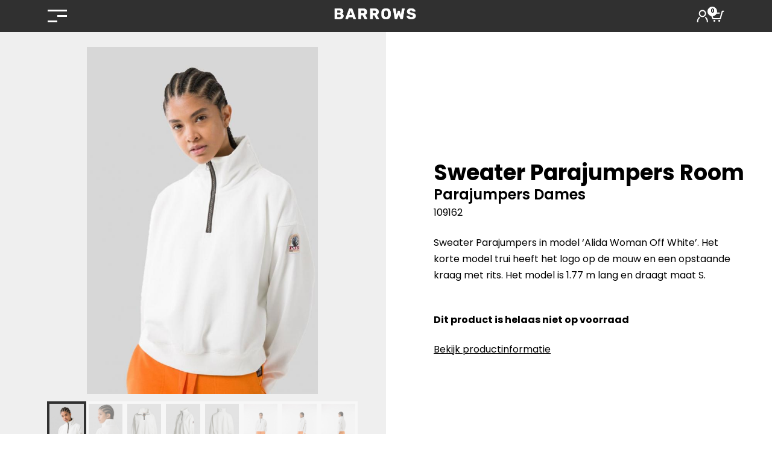

--- FILE ---
content_type: text/html; charset=UTF-8
request_url: https://barrows.nl/product/sweater-parajumpers-off-white-3/
body_size: 46420
content:
<!DOCTYPE html>
<!--[if lt IE 7]> <html class="no-js ie6 oldie"                                                dir="ltr" lang="nl-NL" prefix="og: https://ogp.me/ns#"> <![endif]--><!--[if IE 7]>    <html class="no-js ie7 oldie"                                                dir="ltr" lang="nl-NL" prefix="og: https://ogp.me/ns#"> <![endif]--><!--[if IE 8]>    <html class="no-js ie8 oldie"                                                dir="ltr" lang="nl-NL" prefix="og: https://ogp.me/ns#"> <![endif]--><!--[if gt IE 8]><!--><html dir="ltr" lang="nl-NL" prefix="og: https://ogp.me/ns#"> <!--<![endif]--><head><meta http-equiv="Content-Type" content="text/html;charset=UTF-8"><script>document.seraph_accel_usbpb=document.createElement;seraph_accel_izrbpb={add:function(b,a=10){void 0===this.a[a]&&(this.a[a]=[]);this.a[a].push(b)},a:{}}</script><script type="application/ld+json" class="aioseo-schema">
			{"@context":"https:\/\/schema.org","@graph":[{"@type":"BreadcrumbList","@id":"https:\/\/barrows.nl\/product\/sweater-parajumpers-off-white-3\/#breadcrumblist","itemListElement":[{"@type":"ListItem","@id":"https:\/\/barrows.nl#listItem","position":1,"name":"Home","item":"https:\/\/barrows.nl","nextItem":{"@type":"ListItem","@id":"https:\/\/barrows.nl\/categorie\/dames\/#listItem","name":"Dames"}},{"@type":"ListItem","@id":"https:\/\/barrows.nl\/categorie\/dames\/#listItem","position":2,"name":"Dames","item":"https:\/\/barrows.nl\/categorie\/dames\/","nextItem":{"@type":"ListItem","@id":"https:\/\/barrows.nl\/categorie\/dames\/dames-truien-sweaters\/#listItem","name":"Truien &amp; sweaters"},"previousItem":{"@type":"ListItem","@id":"https:\/\/barrows.nl#listItem","name":"Home"}},{"@type":"ListItem","@id":"https:\/\/barrows.nl\/categorie\/dames\/dames-truien-sweaters\/#listItem","position":3,"name":"Truien &amp; sweaters","item":"https:\/\/barrows.nl\/categorie\/dames\/dames-truien-sweaters\/","nextItem":{"@type":"ListItem","@id":"https:\/\/barrows.nl\/product\/sweater-parajumpers-off-white-3\/#listItem","name":"Sweater Parajumpers Room"},"previousItem":{"@type":"ListItem","@id":"https:\/\/barrows.nl\/categorie\/dames\/#listItem","name":"Dames"}},{"@type":"ListItem","@id":"https:\/\/barrows.nl\/product\/sweater-parajumpers-off-white-3\/#listItem","position":4,"name":"Sweater Parajumpers Room","previousItem":{"@type":"ListItem","@id":"https:\/\/barrows.nl\/categorie\/dames\/dames-truien-sweaters\/#listItem","name":"Truien &amp; sweaters"}}]},{"@type":"Organization","@id":"https:\/\/barrows.nl\/#organization","name":"Barrows","description":"Luxe merkkleding voor heren","url":"https:\/\/barrows.nl\/","telephone":"+31492830480","logo":{"@type":"ImageObject","url":"https:\/\/barrows.nl\/wp-content\/uploads\/2022\/05\/barrows.png","@id":"https:\/\/barrows.nl\/product\/sweater-parajumpers-off-white-3\/#organizationLogo","width":604,"height":114},"image":{"@id":"https:\/\/barrows.nl\/product\/sweater-parajumpers-off-white-3\/#organizationLogo"}},{"@type":"WebPage","@id":"https:\/\/barrows.nl\/product\/sweater-parajumpers-off-white-3\/#webpage","url":"https:\/\/barrows.nl\/product\/sweater-parajumpers-off-white-3\/","name":"Sweater Parajumpers Room - Barrows","description":"Sweater Parajumpers in model 'Alida Woman Off White'. Het korte model trui heeft het logo op de mouw en een opstaande kraag met rits. Het model is 1.77 m lang en draagt \u200b\u200bmaat S.","inLanguage":"nl-NL","isPartOf":{"@id":"https:\/\/barrows.nl\/#website"},"breadcrumb":{"@id":"https:\/\/barrows.nl\/product\/sweater-parajumpers-off-white-3\/#breadcrumblist"},"image":{"@type":"ImageObject","url":"https:\/\/barrows.nl\/wp-content\/uploads\/2025\/04\/product-29147-68110007de8e1.jpg","@id":"https:\/\/barrows.nl\/product\/sweater-parajumpers-off-white-3\/#mainImage","width":600,"height":901},"primaryImageOfPage":{"@id":"https:\/\/barrows.nl\/product\/sweater-parajumpers-off-white-3\/#mainImage"},"datePublished":"2023-03-09T13:03:04+01:00","dateModified":"2025-07-02T03:33:12+02:00"},{"@type":"WebSite","@id":"https:\/\/barrows.nl\/#website","url":"https:\/\/barrows.nl\/","name":"Barrows","description":"Luxe merkkleding voor heren","inLanguage":"nl-NL","publisher":{"@id":"https:\/\/barrows.nl\/#organization"}}]}
		</script><script data-cfasync="false" data-pagespeed-no-defer data-cookieconsent="ignore" type="o/js-lzl">
	var gtm4wp_datalayer_name = "dataLayer";
	var dataLayer = dataLayer || [];
	const gtm4wp_use_sku_instead = 0;
	const gtm4wp_currency = 'EUR';
	const gtm4wp_product_per_impression = 10;
	const gtm4wp_clear_ecommerce = false;
	const gtm4wp_datalayer_max_timeout = 2000;
</script><script src="https://barrows.nl/wp-includes/js/jquery/jquery.min.js?ver=3.7.1" id="jquery-core-js" type="o/js-lzl"></script><script src="https://barrows.nl/wp-includes/js/jquery/jquery-migrate.min.js?ver=3.4.1" id="jquery-migrate-js" type="o/js-lzl"></script><script src="https://barrows.nl/wp-content/plugins/woocommerce/assets/js/jquery-blockui/jquery.blockUI.min.js?ver=2.7.0-wc.10.4.3" id="wc-jquery-blockui-js" defer data-wp-strategy="defer" type="o/js-lzl"></script><script id="wc-add-to-cart-js-extra" type="o/js-lzl">
/* <![CDATA[ */
var wc_add_to_cart_params = {"ajax_url":"/wp-admin/admin-ajax.php","wc_ajax_url":"/?wc-ajax=%%endpoint%%","i18n_view_cart":"Bekijk winkelwagen","cart_url":"https://barrows.nl/winkelwagen/","is_cart":"","cart_redirect_after_add":"yes"};
//# sourceURL=wc-add-to-cart-js-extra
/* ]]> */
</script><script src="https://barrows.nl/wp-content/plugins/woocommerce/assets/js/frontend/add-to-cart.min.js?ver=10.4.3" id="wc-add-to-cart-js" defer data-wp-strategy="defer" type="o/js-lzl"></script><script id="wc-single-product-js-extra" type="o/js-lzl">
/* <![CDATA[ */
var wc_single_product_params = {"i18n_required_rating_text":"Selecteer een waardering","i18n_rating_options":["1 van de 5 sterren","2 van de 5 sterren","3 van de 5 sterren","4 van de 5 sterren","5 van de 5 sterren"],"i18n_product_gallery_trigger_text":"Afbeeldinggalerij in volledig scherm bekijken","review_rating_required":"yes","flexslider":{"rtl":false,"animation":"slide","smoothHeight":true,"directionNav":false,"controlNav":"thumbnails","slideshow":false,"animationSpeed":500,"animationLoop":false,"allowOneSlide":false},"zoom_enabled":"","zoom_options":[],"photoswipe_enabled":"","photoswipe_options":{"shareEl":false,"closeOnScroll":false,"history":false,"hideAnimationDuration":0,"showAnimationDuration":0},"flexslider_enabled":""};
//# sourceURL=wc-single-product-js-extra
/* ]]> */
</script><script src="https://barrows.nl/wp-content/plugins/woocommerce/assets/js/frontend/single-product.min.js?ver=10.4.3" id="wc-single-product-js" defer data-wp-strategy="defer" type="o/js-lzl"></script><script src="https://barrows.nl/wp-content/plugins/woocommerce/assets/js/js-cookie/js.cookie.min.js?ver=2.1.4-wc.10.4.3" id="wc-js-cookie-js" defer data-wp-strategy="defer" type="o/js-lzl"></script><script id="woocommerce-js-extra" type="o/js-lzl">
/* <![CDATA[ */
var woocommerce_params = {"ajax_url":"/wp-admin/admin-ajax.php","wc_ajax_url":"/?wc-ajax=%%endpoint%%","i18n_password_show":"Wachtwoord weergeven","i18n_password_hide":"Wachtwoord verbergen"};
//# sourceURL=woocommerce-js-extra
/* ]]> */
</script><script src="https://barrows.nl/wp-content/plugins/woocommerce/assets/js/frontend/woocommerce.min.js?ver=10.4.3" id="woocommerce-js" defer data-wp-strategy="defer" type="o/js-lzl"></script><script src="https://barrows.nl/wp-content/themes/fluidify-child/main.js?ver=6.9" id="core-website-script-js" type="o/js-lzl"></script><script data-cfasync="false" data-pagespeed-no-defer data-cookieconsent="ignore" type="o/js-lzl">
	var dataLayer_content = {"pagePostType":"product","pagePostType2":"single-product","productRatingCounts":[],"productAverageRating":0,"productReviewCount":0,"productType":"variable","productIsVariable":1};
	dataLayer.push( dataLayer_content );
</script><script data-cfasync="false" data-pagespeed-no-defer data-cookieconsent="ignore" type="o/js-lzl">
		if (typeof gtag == "undefined") {
			function gtag(){dataLayer.push(arguments);}
		}

		gtag("consent", "default", {
			"analytics_storage": "granted",
			"ad_storage": "granted",
			"ad_user_data": "granted",
			"ad_personalization": "granted",
			"functionality_storage": "granted",
			"security_storage": "granted",
			"personalization_storage": "granted",
		});
</script><script data-cfasync="false" data-pagespeed-no-defer data-cookieconsent="ignore" type="o/js-lzl">
(function(w,d,s,l,i){w[l]=w[l]||[];w[l].push({'gtm.start':
new Date().getTime(),event:'gtm.js'});var f=d.getElementsByTagName(s)[0],
j=d.createElement(s),dl=l!='dataLayer'?'&l='+l:'';j.async=true;j.src=
'//www.googletagmanager.com/gtm.js?id='+i+dl;f.parentNode.insertBefore(j,f);
})(window,document,'script','dataLayer','GTM-N98GZL3S');
</script><script async src="https://www.googletagmanager.com/gtag/js?id=AW-17061159959" type="o/js-lzl"></script><script type="o/js-lzl">
			window.dataLayer = window.dataLayer || [];
			function gtag() { dataLayer.push(arguments); }
			gtag( 'consent', 'default', {
				analytics_storage: 'denied',
				ad_storage: 'denied',
				ad_user_data: 'denied',
				ad_personalization: 'denied',
				region: ['AT', 'BE', 'BG', 'HR', 'CY', 'CZ', 'DK', 'EE', 'FI', 'FR', 'DE', 'GR', 'HU', 'IS', 'IE', 'IT', 'LV', 'LI', 'LT', 'LU', 'MT', 'NL', 'NO', 'PL', 'PT', 'RO', 'SK', 'SI', 'ES', 'SE', 'GB', 'CH'],
				wait_for_update: 500,
			} );
			gtag('js', new Date());
			gtag('set', 'developer_id.dOGY3NW', true);
			gtag("config", "AW-17061159959", { "groups": "GLA", "send_page_view": false });		</script> <meta http-equiv="X-UA-Compatible" content="IE=edge,chrome=1"> <meta name="description" content="Keywords"> <meta name="author" content="Name"> <meta name="viewport" content="width=device-width, initial-scale=1, maximum-scale=1"> <title>Barrows |Sweater Parajumpers Room - Barrows</title> <meta name="description" content="Sweater Parajumpers in model 'Alida Woman Off White'. Het korte model trui heeft het logo op de mouw en een opstaande kraag met rits. Het model is 1.77 m lang en draagt ​​maat S."> <meta name="robots" content="max-image-preview:large"> <link rel="canonical" href="https://barrows.nl/product/sweater-parajumpers-off-white-3/"> <meta name="generator" content="All in One SEO (AIOSEO) 4.8.3.2"> <meta property="og:locale" content="nl_NL"> <meta property="og:site_name" content="Barrows - Luxe merkkleding voor heren"> <meta property="og:type" content="article"> <meta property="og:title" content="Sweater Parajumpers Room - Barrows"> <meta property="og:description" content="Sweater Parajumpers in model 'Alida Woman Off White'. Het korte model trui heeft het logo op de mouw en een opstaande kraag met rits. Het model is 1.77 m lang en draagt ​​maat S."> <meta property="og:url" content="https://barrows.nl/product/sweater-parajumpers-off-white-3/"> <meta property="og:image" content="https://barrows.nl/wp-content/uploads/2022/05/barrows.png"> <meta property="og:image:secure_url" content="https://barrows.nl/wp-content/uploads/2022/05/barrows.png"> <meta property="article:published_time" content="2023-03-09T12:03:04+00:00"> <meta property="article:modified_time" content="2025-07-02T01:33:12+00:00"> <meta name="twitter:card" content="summary_large_image"> <meta name="twitter:title" content="Sweater Parajumpers Room - Barrows"> <meta name="twitter:description" content="Sweater Parajumpers in model 'Alida Woman Off White'. Het korte model trui heeft het logo op de mouw en een opstaande kraag met rits. Het model is 1.77 m lang en draagt ​​maat S."> <meta name="twitter:image" content="https://barrows.nl/wp-content/uploads/2022/05/barrows.png"> <script type="application/ld+json" class="aioseo-schema">
			{"@context":"https:\/\/schema.org","@graph":[{"@type":"BreadcrumbList","@id":"https:\/\/barrows.nl\/product\/sweater-parajumpers-off-white-3\/#breadcrumblist","itemListElement":[{"@type":"ListItem","@id":"https:\/\/barrows.nl#listItem","position":1,"name":"Home","item":"https:\/\/barrows.nl","nextItem":{"@type":"ListItem","@id":"https:\/\/barrows.nl\/categorie\/dames\/#listItem","name":"Dames"}},{"@type":"ListItem","@id":"https:\/\/barrows.nl\/categorie\/dames\/#listItem","position":2,"name":"Dames","item":"https:\/\/barrows.nl\/categorie\/dames\/","nextItem":{"@type":"ListItem","@id":"https:\/\/barrows.nl\/categorie\/dames\/dames-truien-sweaters\/#listItem","name":"Truien &amp; sweaters"},"previousItem":{"@type":"ListItem","@id":"https:\/\/barrows.nl#listItem","name":"Home"}},{"@type":"ListItem","@id":"https:\/\/barrows.nl\/categorie\/dames\/dames-truien-sweaters\/#listItem","position":3,"name":"Truien &amp; sweaters","item":"https:\/\/barrows.nl\/categorie\/dames\/dames-truien-sweaters\/","nextItem":{"@type":"ListItem","@id":"https:\/\/barrows.nl\/product\/sweater-parajumpers-off-white-3\/#listItem","name":"Sweater Parajumpers Room"},"previousItem":{"@type":"ListItem","@id":"https:\/\/barrows.nl\/categorie\/dames\/#listItem","name":"Dames"}},{"@type":"ListItem","@id":"https:\/\/barrows.nl\/product\/sweater-parajumpers-off-white-3\/#listItem","position":4,"name":"Sweater Parajumpers Room","previousItem":{"@type":"ListItem","@id":"https:\/\/barrows.nl\/categorie\/dames\/dames-truien-sweaters\/#listItem","name":"Truien &amp; sweaters"}}]},{"@type":"Organization","@id":"https:\/\/barrows.nl\/#organization","name":"Barrows","description":"Luxe merkkleding voor heren","url":"https:\/\/barrows.nl\/","telephone":"+31492830480","logo":{"@type":"ImageObject","url":"https:\/\/barrows.nl\/wp-content\/uploads\/2022\/05\/barrows.png","@id":"https:\/\/barrows.nl\/product\/sweater-parajumpers-off-white-3\/#organizationLogo","width":604,"height":114},"image":{"@id":"https:\/\/barrows.nl\/product\/sweater-parajumpers-off-white-3\/#organizationLogo"}},{"@type":"WebPage","@id":"https:\/\/barrows.nl\/product\/sweater-parajumpers-off-white-3\/#webpage","url":"https:\/\/barrows.nl\/product\/sweater-parajumpers-off-white-3\/","name":"Sweater Parajumpers Room - Barrows","description":"Sweater Parajumpers in model 'Alida Woman Off White'. Het korte model trui heeft het logo op de mouw en een opstaande kraag met rits. Het model is 1.77 m lang en draagt \u200b\u200bmaat S.","inLanguage":"nl-NL","isPartOf":{"@id":"https:\/\/barrows.nl\/#website"},"breadcrumb":{"@id":"https:\/\/barrows.nl\/product\/sweater-parajumpers-off-white-3\/#breadcrumblist"},"image":{"@type":"ImageObject","url":"https:\/\/barrows.nl\/wp-content\/uploads\/2025\/04\/product-29147-68110007de8e1.jpg","@id":"https:\/\/barrows.nl\/product\/sweater-parajumpers-off-white-3\/#mainImage","width":600,"height":901},"primaryImageOfPage":{"@id":"https:\/\/barrows.nl\/product\/sweater-parajumpers-off-white-3\/#mainImage"},"datePublished":"2023-03-09T13:03:04+01:00","dateModified":"2025-07-02T03:33:12+02:00"},{"@type":"WebSite","@id":"https:\/\/barrows.nl\/#website","url":"https:\/\/barrows.nl\/","name":"Barrows","description":"Luxe merkkleding voor heren","inLanguage":"nl-NL","publisher":{"@id":"https:\/\/barrows.nl\/#organization"}}]}
		</script> <script data-cfasync="false" data-pagespeed-no-defer data-cookieconsent="ignore" type="o/js-lzl">
	var gtm4wp_datalayer_name = "dataLayer";
	var dataLayer = dataLayer || [];
	const gtm4wp_use_sku_instead = 0;
	const gtm4wp_currency = 'EUR';
	const gtm4wp_product_per_impression = 10;
	const gtm4wp_clear_ecommerce = false;
	const gtm4wp_datalayer_max_timeout = 2000;
</script>  <link rel="https://api.w.org/" href="https://barrows.nl/wp-json/"><link rel="alternate" title="JSON" type="application/json" href="https://barrows.nl/wp-json/wp/v2/product/29147"><link rel="EditURI" type="application/rsd+xml" title="RSD" href="https://barrows.nl/xmlrpc.php?rsd"> <meta name="generator" content="WordPress 6.9"> <meta name="generator" content="WooCommerce 10.4.3"> <link rel="shortlink" href="https://barrows.nl/?p=29147">  <script data-cfasync="false" data-pagespeed-no-defer data-cookieconsent="ignore" type="o/js-lzl">
	var dataLayer_content = {"pagePostType":"product","pagePostType2":"single-product","productRatingCounts":[],"productAverageRating":0,"productReviewCount":0,"productType":"variable","productIsVariable":1};
	dataLayer.push( dataLayer_content );
</script> <script data-cfasync="false" data-pagespeed-no-defer data-cookieconsent="ignore" type="o/js-lzl">
		if (typeof gtag == "undefined") {
			function gtag(){dataLayer.push(arguments);}
		}

		gtag("consent", "default", {
			"analytics_storage": "granted",
			"ad_storage": "granted",
			"ad_user_data": "granted",
			"ad_personalization": "granted",
			"functionality_storage": "granted",
			"security_storage": "granted",
			"personalization_storage": "granted",
		});
</script> <script data-cfasync="false" data-pagespeed-no-defer data-cookieconsent="ignore" type="o/js-lzl">
(function(w,d,s,l,i){w[l]=w[l]||[];w[l].push({'gtm.start':
new Date().getTime(),event:'gtm.js'});var f=d.getElementsByTagName(s)[0],
j=d.createElement(s),dl=l!='dataLayer'?'&l='+l:'';j.async=true;j.src=
'//www.googletagmanager.com/gtm.js?id='+i+dl;f.parentNode.insertBefore(j,f);
})(window,document,'script','dataLayer','GTM-N98GZL3S');
</script> <meta name="google-site-verification" content="8BqVOX2p-_jFNyQpOtmrwXmQa09FFbdExtnGijD4n8k"> <meta name="viewport" content="width=device-width, initial-scale=1.0"> <noscript><style>.woocommerce-product-gallery{opacity:1!important}</style></noscript> <link rel="icon" href="https://barrows.nl/wp-content/uploads/2022/07/cropped-placeholder-barrows-32x32.jpg" sizes="32x32"> <link rel="icon" href="https://barrows.nl/wp-content/uploads/2022/07/cropped-placeholder-barrows-192x192.jpg" sizes="192x192"> <link rel="apple-touch-icon" href="https://barrows.nl/wp-content/uploads/2022/07/cropped-placeholder-barrows-180x180.jpg"> <meta name="msapplication-TileImage" content="https://barrows.nl/wp-content/uploads/2022/07/cropped-placeholder-barrows-270x270.jpg"> <script async src="https://www.googletagmanager.com/gtag/js?id=AW-17061159959" type="o/js-lzl"></script> <script type="o/js-lzl">
			window.dataLayer = window.dataLayer || [];
			function gtag() { dataLayer.push(arguments); }
			gtag( 'consent', 'default', {
				analytics_storage: 'denied',
				ad_storage: 'denied',
				ad_user_data: 'denied',
				ad_personalization: 'denied',
				region: ['AT', 'BE', 'BG', 'HR', 'CY', 'CZ', 'DK', 'EE', 'FI', 'FR', 'DE', 'GR', 'HU', 'IS', 'IE', 'IT', 'LV', 'LI', 'LT', 'LU', 'MT', 'NL', 'NO', 'PL', 'PT', 'RO', 'SK', 'SI', 'ES', 'SE', 'GB', 'CH'],
				wait_for_update: 500,
			} );
			gtag('js', new Date());
			gtag('set', 'developer_id.dOGY3NW', true);
			gtag("config", "AW-17061159959", { "groups": "GLA", "send_page_view": false });		</script> <noscript><style>.lzl{display:none!important;}</style></noscript><style>img.lzl,img.lzl-ing{opacity:0.01;}img.lzl-ed{transition:opacity .25s ease-in-out;}</style><style id="wc-blocks-style-css-crit" media="all">@keyframes wc-skeleton-shimmer{to{transform:translateX(100%)}}.screen-reader-text{clip:rect(1px,1px,1px,1px);word-wrap:normal!important;border:0;clip-path:inset(50%);height:1px;margin:-1px;overflow:hidden;overflow-wrap:normal!important;padding:0;position:absolute!important;width:1px}.screen-reader-text:focus{clip:auto!important;background-color:#fff;border-radius:3px;box-shadow:0 0 2px 2px rgba(0,0,0,.6);clip-path:none;color:#2b2d2f;display:block;font-size:.875rem;font-weight:700;height:auto;left:5px;line-height:normal;padding:15px 23px 14px;text-decoration:none;top:5px;width:auto;z-index:100000}@keyframes wc-skeleton-shimmer{to{transform:translateX(100%)}}</style><link rel="stylesheet/lzl-nc" id="wc-blocks-style-css" href="https://barrows.nl/wp-content/cache/seraphinite-accelerator/s/m/d/css/2933b518a9472d720f2e6efb30ca2fea.3413.css" media="all"><noscript lzl=""><link rel="stylesheet" href="https://barrows.nl/wp-content/cache/seraphinite-accelerator/s/m/d/css/2933b518a9472d720f2e6efb30ca2fea.3413.css" media="all"></noscript><style>.cmplz-hidden{display:none!important}</style><link rel="stylesheet/lzl-nc" href="data:text/css,"><noscript lzl=""><link rel="stylesheet" href="data:text/css,"></noscript><style id="seraph-accel-css-custom-jet-testimonials"></style><link id="seraph-accel-css-custom-jet-testimonials-nonCrit" rel="stylesheet/lzl-nc" href="/wp-content/cache/seraphinite-accelerator/s/m/d/css/1aed6e10b4078d18b3fbdd428dff7575.cd.css"><noscript lzl=""><link rel="stylesheet" href="/wp-content/cache/seraphinite-accelerator/s/m/d/css/1aed6e10b4078d18b3fbdd428dff7575.cd.css"></noscript><style id="seraph-accel-css-custom-xo-slider"></style><link id="seraph-accel-css-custom-xo-slider-nonCrit" rel="stylesheet/lzl-nc" href="/wp-content/cache/seraphinite-accelerator/s/m/d/css/087a97f2583855f8909d61f63886a761.32.css"><noscript lzl=""><link rel="stylesheet" href="/wp-content/cache/seraphinite-accelerator/s/m/d/css/087a97f2583855f8909d61f63886a761.32.css"></noscript><style id="seraph-accel-css-custom-jqSldNivo"></style><link id="seraph-accel-css-custom-jqSldNivo-nonCrit" rel="stylesheet/lzl-nc" href="/wp-content/cache/seraphinite-accelerator/s/m/d/css/7e7e04721ae045445818287bcc04dd40.7c.css"><noscript lzl=""><link rel="stylesheet" href="/wp-content/cache/seraphinite-accelerator/s/m/d/css/7e7e04721ae045445818287bcc04dd40.7c.css"></noscript><style id="seraph-accel-css-custom-owl-carousel"></style><link id="seraph-accel-css-custom-owl-carousel-nonCrit" rel="stylesheet/lzl-nc" href="/wp-content/cache/seraphinite-accelerator/s/m/d/css/249a3cbe38edb0f12a510e99120b943e.ed.css"><noscript lzl=""><link rel="stylesheet" href="/wp-content/cache/seraphinite-accelerator/s/m/d/css/249a3cbe38edb0f12a510e99120b943e.ed.css"></noscript><style id="seraph-accel-css-custom-ult-carousel"></style><link id="seraph-accel-css-custom-ult-carousel-nonCrit" rel="stylesheet/lzl-nc" href="/wp-content/cache/seraphinite-accelerator/s/m/d/css/d97037189ec1434a885009a6788da172.a9.css"><noscript lzl=""><link rel="stylesheet" href="/wp-content/cache/seraphinite-accelerator/s/m/d/css/d97037189ec1434a885009a6788da172.a9.css"></noscript><style id="seraph-accel-css-custom-bdt-slideshow"></style><link id="seraph-accel-css-custom-bdt-slideshow-nonCrit" rel="stylesheet/lzl-nc" href="/wp-content/cache/seraphinite-accelerator/s/m/d/css/5b247d952c41ec7ca3ed7ae69a501815.ce.css"><noscript lzl=""><link rel="stylesheet" href="/wp-content/cache/seraphinite-accelerator/s/m/d/css/5b247d952c41ec7ca3ed7ae69a501815.ce.css"></noscript><style id="seraph-accel-css-custom-wp-block-ultimate-post-slider"></style><link id="seraph-accel-css-custom-wp-block-ultimate-post-slider-nonCrit" rel="stylesheet/lzl-nc" href="/wp-content/cache/seraphinite-accelerator/s/m/d/css/6d6a6ec6b26fc16febae6c942bef4a1d.95.css"><noscript lzl=""><link rel="stylesheet" href="/wp-content/cache/seraphinite-accelerator/s/m/d/css/6d6a6ec6b26fc16febae6c942bef4a1d.95.css"></noscript><style id="seraph-accel-css-custom-preloaders">#pre-load,#preloader,#page_preloader,#page-preloader,#loader-wrapper,#royal_preloader,#loftloader-wrapper,#page-loading,#the7-body>#load,#loader,#loaded,#loader-container,.rokka-loader,.page-preloader-cover,.apus-page-loading,.medizco-preloder,e-page-transition,.loadercontent,.shadepro-preloader-wrap,.tslg-screen,.page-preloader,.pre-loading,.preloader-outer,.page-loader,.martfury-preloader,body.theme-dotdigital>.preloader,.loader-wrap,.site-loader,.pix-page-loading-bg,.pix-loading-circ-path,.mesh-loader,.lqd-preloader-wrap,.rey-sitePreloader,.et-loader,.preloader-plus{display:none!important}</style><link id="seraph-accel-css-custom-preloaders-nonCrit" rel="stylesheet/lzl-nc" href="/wp-content/cache/seraphinite-accelerator/s/m/d/css/d8fa699e72d5147e97b3abd574699fce.31.css"><noscript lzl=""><link rel="stylesheet" href="/wp-content/cache/seraphinite-accelerator/s/m/d/css/d8fa699e72d5147e97b3abd574699fce.31.css"></noscript><style id="seraph-accel-css-custom-elementor"></style><link id="seraph-accel-css-custom-elementor-nonCrit" rel="stylesheet/lzl-nc" href="/wp-content/cache/seraphinite-accelerator/s/m/d/css/23c12632bc61fa6887090ac423f2498e.4b9.css"><noscript lzl=""><link rel="stylesheet" href="/wp-content/cache/seraphinite-accelerator/s/m/d/css/23c12632bc61fa6887090ac423f2498e.4b9.css"></noscript><style id="seraph-accel-css-custom-et"></style><link id="seraph-accel-css-custom-et-nonCrit" rel="stylesheet/lzl-nc" href="/wp-content/cache/seraphinite-accelerator/s/m/d/css/055e647f9fb83c24aeccf41fa6f322fb.21c.css"><noscript lzl=""><link rel="stylesheet" href="/wp-content/cache/seraphinite-accelerator/s/m/d/css/055e647f9fb83c24aeccf41fa6f322fb.21c.css"></noscript><style id="seraph-accel-css-custom-tag-div"></style><link id="seraph-accel-css-custom-tag-div-nonCrit" rel="stylesheet/lzl-nc" href="/wp-content/cache/seraphinite-accelerator/s/m/d/css/66ff047f4dd1ec68a31636c1419295c6.13a.css"><noscript lzl=""><link rel="stylesheet" href="/wp-content/cache/seraphinite-accelerator/s/m/d/css/66ff047f4dd1ec68a31636c1419295c6.13a.css"></noscript><style id="seraph-accel-css-custom-photonic-thumb"></style><link id="seraph-accel-css-custom-photonic-thumb-nonCrit" rel="stylesheet/lzl-nc" href="/wp-content/cache/seraphinite-accelerator/s/m/d/css/61555f1502b8c210841a8269c43041bf.98.css"><noscript lzl=""><link rel="stylesheet" href="/wp-content/cache/seraphinite-accelerator/s/m/d/css/61555f1502b8c210841a8269c43041bf.98.css"></noscript><style id="seraph-accel-css-custom-avia-slideshow"></style><link id="seraph-accel-css-custom-avia-slideshow-nonCrit" rel="stylesheet/lzl-nc" href="/wp-content/cache/seraphinite-accelerator/s/m/d/css/ecb583d0aabb9b3dea7ca3ce8b1fd93f.80.css"><noscript lzl=""><link rel="stylesheet" href="/wp-content/cache/seraphinite-accelerator/s/m/d/css/ecb583d0aabb9b3dea7ca3ce8b1fd93f.80.css"></noscript><style id="seraph-accel-css-custom-rev-slider"></style><link id="seraph-accel-css-custom-rev-slider-nonCrit" rel="stylesheet/lzl-nc" href="/wp-content/cache/seraphinite-accelerator/s/m/d/css/944cc1105f417a9dabfddc0c57079b7a.208.css"><noscript lzl=""><link rel="stylesheet" href="/wp-content/cache/seraphinite-accelerator/s/m/d/css/944cc1105f417a9dabfddc0c57079b7a.208.css"></noscript><style id="seraph-accel-css-custom-fusion-menu"></style><link id="seraph-accel-css-custom-fusion-menu-nonCrit" rel="stylesheet/lzl-nc" href="/wp-content/cache/seraphinite-accelerator/s/m/d/css/b8f0a25484c53178d2d866dd99fe9ac4.ff.css"><noscript lzl=""><link rel="stylesheet" href="/wp-content/cache/seraphinite-accelerator/s/m/d/css/b8f0a25484c53178d2d866dd99fe9ac4.ff.css"></noscript><style id="seraph-accel-css-custom-jnews"></style><link id="seraph-accel-css-custom-jnews-nonCrit" rel="stylesheet/lzl-nc" href="/wp-content/cache/seraphinite-accelerator/s/m/d/css/5a96ca46a4613789749e08682f20efb6.3a.css"><noscript lzl=""><link rel="stylesheet" href="/wp-content/cache/seraphinite-accelerator/s/m/d/css/5a96ca46a4613789749e08682f20efb6.3a.css"></noscript><style id="seraph-accel-css-custom-grve"></style><link id="seraph-accel-css-custom-grve-nonCrit" rel="stylesheet/lzl-nc" href="/wp-content/cache/seraphinite-accelerator/s/m/d/css/9b205ca30234263fa79aed221f66c4da.179.css"><noscript lzl=""><link rel="stylesheet" href="/wp-content/cache/seraphinite-accelerator/s/m/d/css/9b205ca30234263fa79aed221f66c4da.179.css"></noscript><style id="seraph-accel-css-custom-wpb"></style><link id="seraph-accel-css-custom-wpb-nonCrit" rel="stylesheet/lzl-nc" href="/wp-content/cache/seraphinite-accelerator/s/m/d/css/1a219adfd099b6da33ceafc5e46a31ca.340.css"><noscript lzl=""><link rel="stylesheet" href="/wp-content/cache/seraphinite-accelerator/s/m/d/css/1a219adfd099b6da33ceafc5e46a31ca.340.css"></noscript><style id="seraph-accel-css-custom-tm"></style><link id="seraph-accel-css-custom-tm-nonCrit" rel="stylesheet/lzl-nc" href="/wp-content/cache/seraphinite-accelerator/s/m/d/css/a09cd868f4ff31f483d91b5de9b379da.4a.css"><noscript lzl=""><link rel="stylesheet" href="/wp-content/cache/seraphinite-accelerator/s/m/d/css/a09cd868f4ff31f483d91b5de9b379da.4a.css"></noscript><style id="seraph-accel-css-custom-packery">[data-packery-options].row.row-grid>.col:not([style*=position]),[data-packery-options].row.row-masonry>.col:not([style*=position]){float:unset;display:inline-block!important;vertical-align:top}</style><style id="seraph-accel-css-custom-htmlGen">html,html.async-hide,body{display:block!important;opacity:1!important;visibility:unset!important}</style><style id="seraph-accel-css-custom-cookie-law-info"></style><link id="seraph-accel-css-custom-cookie-law-info-nonCrit" rel="stylesheet/lzl-nc" href="/wp-content/cache/seraphinite-accelerator/s/m/d/css/847c4cffc3a05285ef5cb633eb609e0b.44.css"><noscript lzl=""><link rel="stylesheet" href="/wp-content/cache/seraphinite-accelerator/s/m/d/css/847c4cffc3a05285ef5cb633eb609e0b.44.css"></noscript><style id="wp-img-auto-sizes-contain-inline-css">img:is([sizes=auto i],[sizes^="auto," i]){contain-intrinsic-size:3000px 1500px}</style><style id="wp-block-library-css-crit" media="all">@charset "UTF-8";.wp-block-button[style*=text-decoration] .wp-block-button__link{text-decoration:inherit}.wp-block-buttons[style*=text-decoration] .wp-block-button,.wp-block-buttons[style*=text-decoration] .wp-block-button__link{text-decoration:inherit}@media (min-width:782px){.wp-block-columns:not(.is-not-stacked-on-mobile)>.wp-block-column[style*=flex-basis]{flex-grow:0}}.wp-block-columns.is-not-stacked-on-mobile>.wp-block-column[style*=flex-basis]{flex-grow:0}.wp-block-group{box-sizing:border-box}h1.has-text-align-left[style*=writing-mode]:where([style*=vertical-lr]),h1.has-text-align-right[style*=writing-mode]:where([style*=vertical-rl]),h2.has-text-align-left[style*=writing-mode]:where([style*=vertical-lr]),h2.has-text-align-right[style*=writing-mode]:where([style*=vertical-rl]),h3.has-text-align-left[style*=writing-mode]:where([style*=vertical-lr]),h3.has-text-align-right[style*=writing-mode]:where([style*=vertical-rl]),h4.has-text-align-left[style*=writing-mode]:where([style*=vertical-lr]),h4.has-text-align-right[style*=writing-mode]:where([style*=vertical-rl]),h5.has-text-align-left[style*=writing-mode]:where([style*=vertical-lr]),h5.has-text-align-right[style*=writing-mode]:where([style*=vertical-rl]),h6.has-text-align-left[style*=writing-mode]:where([style*=vertical-lr]),h6.has-text-align-right[style*=writing-mode]:where([style*=vertical-rl]){rotate:180deg}.wp-block-image[style*=border-radius] img,.wp-block-image[style*=border-radius]>a{border-radius:inherit}@keyframes show-content-image{0%{visibility:hidden}99%{visibility:hidden}to{visibility:visible}}@keyframes turn-on-visibility{0%{opacity:0}to{opacity:1}}@keyframes turn-off-visibility{0%{opacity:1;visibility:visible}99%{opacity:0;visibility:visible}to{opacity:0;visibility:hidden}}@keyframes lightbox-zoom-in{0%{transform:translate(calc(( -100vw + var(--wp--lightbox-scrollbar-width) ) / 2 + var(--wp--lightbox-initial-left-position)),calc(-50vh + var(--wp--lightbox-initial-top-position))) scale(var(--wp--lightbox-scale))}to{transform:translate(-50%,-50%) scale(1)}}@keyframes lightbox-zoom-out{0%{transform:translate(-50%,-50%) scale(1);visibility:visible}99%{visibility:visible}to{transform:translate(calc(( -100vw + var(--wp--lightbox-scrollbar-width) ) / 2 + var(--wp--lightbox-initial-left-position)),calc(-50vh + var(--wp--lightbox-initial-top-position))) scale(var(--wp--lightbox-scale));visibility:hidden}}:where(.wp-block-latest-comments:not([style*=line-height] .wp-block-latest-comments__comment)){line-height:1.1}:where(.wp-block-latest-comments:not([style*=line-height] .wp-block-latest-comments__comment-excerpt p)){line-height:1.8}.has-dates :where(.wp-block-latest-comments:not([style*=line-height])),.has-excerpts :where(.wp-block-latest-comments:not([style*=line-height])){line-height:1.5}.wp-block-latest-comments[class*=-font-size] a,.wp-block-latest-comments[style*=font-size] a{font-size:inherit}ol,ul{box-sizing:border-box}.wp-block-navigation .wp-block-navigation__submenu-icon svg{display:inline-block;stroke:currentColor;height:inherit;margin-top:.075em;width:inherit}@media (min-width:782px){.wp-block-navigation .has-child .wp-block-navigation__submenu-container .wp-block-navigation__submenu-icon svg{transform:rotate(-90deg)}}.wp-block-navigation-submenu .wp-block-navigation__submenu-icon svg{stroke:currentColor}@keyframes overlay-menu__fade-in-animation{0%{opacity:0;transform:translateY(.5em)}to{opacity:1;transform:translateY(0)}}.wp-block-navigation__responsive-container-close svg,.wp-block-navigation__responsive-container-open svg{fill:currentColor;display:block;height:24px;pointer-events:none;width:24px}p.has-text-align-left[style*="writing-mode:vertical-lr"],p.has-text-align-right[style*="writing-mode:vertical-rl"]{rotate:180deg}.wp-block-post-comments-form[style*=font-weight] :where(.comment-reply-title){font-weight:inherit}.wp-block-post-comments-form[style*=font-family] :where(.comment-reply-title){font-family:inherit}.wp-block-post-comments-form[class*=-font-size] :where(.comment-reply-title),.wp-block-post-comments-form[style*=font-size] :where(.comment-reply-title){font-size:inherit}.wp-block-post-comments-form[style*=line-height] :where(.comment-reply-title){line-height:inherit}.wp-block-post-comments-form[style*=font-style] :where(.comment-reply-title){font-style:inherit}.wp-block-post-comments-form[style*=letter-spacing] :where(.comment-reply-title){letter-spacing:inherit}.wp-block-post-navigation-link.has-text-align-left[style*="writing-mode: vertical-lr"],.wp-block-post-navigation-link.has-text-align-right[style*="writing-mode: vertical-rl"]{rotate:180deg}.wp-block-read-more:where(:not([style*=text-decoration])){text-decoration:none}.wp-block-read-more:where(:not([style*=text-decoration])):active,.wp-block-read-more:where(:not([style*=text-decoration])):focus{text-decoration:none}.wp-block-search__button svg{height:1.25em;min-height:24px;min-width:24px;width:1.25em;fill:currentColor;vertical-align:text-bottom}.wp-block-social-links .wp-social-link svg{height:1em;width:1em}.wp-block-social-links .wp-block-social-link.wp-social-link .wp-block-social-link-anchor,.wp-block-social-links .wp-block-social-link.wp-social-link .wp-block-social-link-anchor svg,.wp-block-social-links .wp-block-social-link.wp-social-link .wp-block-social-link-anchor:active,.wp-block-social-links .wp-block-social-link.wp-social-link .wp-block-social-link-anchor:hover,.wp-block-social-links .wp-block-social-link.wp-social-link .wp-block-social-link-anchor:visited{color:currentColor;fill:currentColor}:where(.wp-block-social-links.is-style-logos-only) .wp-social-link svg{height:1.25em;width:1.25em}.wp-block-table table[style*=border-top-color] tr:first-child,.wp-block-table table[style*=border-top-color] tr:first-child td,.wp-block-table table[style*=border-top-color] tr:first-child th,.wp-block-table table[style*=border-top-color]>*,.wp-block-table table[style*=border-top-color]>* td,.wp-block-table table[style*=border-top-color]>* th{border-top-color:inherit}.wp-block-table table[style*=border-top-color] tr:not(:first-child){border-top-color:initial}.wp-block-table table[style*=border-right-color] td:last-child,.wp-block-table table[style*=border-right-color] th,.wp-block-table table[style*=border-right-color] tr,.wp-block-table table[style*=border-right-color]>*{border-right-color:inherit}.wp-block-table table[style*=border-bottom-color] tr:last-child,.wp-block-table table[style*=border-bottom-color] tr:last-child td,.wp-block-table table[style*=border-bottom-color] tr:last-child th,.wp-block-table table[style*=border-bottom-color]>*,.wp-block-table table[style*=border-bottom-color]>* td,.wp-block-table table[style*=border-bottom-color]>* th{border-bottom-color:inherit}.wp-block-table table[style*=border-bottom-color] tr:not(:last-child){border-bottom-color:initial}.wp-block-table table[style*=border-left-color] td:first-child,.wp-block-table table[style*=border-left-color] th,.wp-block-table table[style*=border-left-color] tr,.wp-block-table table[style*=border-left-color]>*{border-left-color:inherit}.wp-block-table table[style*=border-style] td,.wp-block-table table[style*=border-style] th,.wp-block-table table[style*=border-style] tr,.wp-block-table table[style*=border-style]>*{border-style:inherit}.wp-block-table table[style*=border-width] td,.wp-block-table table[style*=border-width] th,.wp-block-table table[style*=border-width] tr,.wp-block-table table[style*=border-width]>*{border-style:inherit;border-width:inherit}:root{--wp-block-synced-color:#7a00df;--wp-block-synced-color--rgb:122,0,223;--wp-bound-block-color:var(--wp-block-synced-color);--wp-editor-canvas-background:#ddd;--wp-admin-theme-color:#007cba;--wp-admin-theme-color--rgb:0,124,186;--wp-admin-theme-color-darker-10:#006ba1;--wp-admin-theme-color-darker-10--rgb:0,107,160.5;--wp-admin-theme-color-darker-20:#005a87;--wp-admin-theme-color-darker-20--rgb:0,90,135;--wp-admin-border-width-focus:2px}@media (min-resolution:192dpi){:root{--wp-admin-border-width-focus:1.5px}}:root{--wp--preset--font-size--normal:16px;--wp--preset--font-size--huge:42px}#end-resizable-editor-section{display:none}.screen-reader-text{border:0;clip-path:inset(50%);height:1px;margin:-1px;overflow:hidden;padding:0;position:absolute;width:1px;word-wrap:normal!important}.screen-reader-text:focus{background-color:#ddd;clip-path:none;color:#444;display:block;font-size:1em;height:auto;left:5px;line-height:normal;padding:15px 23px 14px;text-decoration:none;top:5px;width:auto;z-index:100000}html :where([style*=border-top-color]){border-top-style:solid}html :where([style*=border-right-color]){border-right-style:solid}html :where([style*=border-bottom-color]){border-bottom-style:solid}html :where([style*=border-left-color]){border-left-style:solid}html :where([style*=border-width]){border-style:solid}html :where([style*=border-top-width]){border-top-style:solid}html :where([style*=border-right-width]){border-right-style:solid}html :where([style*=border-bottom-width]){border-bottom-style:solid}html :where([style*=border-left-width]){border-left-style:solid}html :where(img[class*=wp-image-]){height:auto;max-width:100%}</style><link rel="stylesheet/lzl-nc" id="wp-block-library-css" href="https://barrows.nl/wp-content/cache/seraphinite-accelerator/s/m/d/css/78ea0debde027c37b1a2e8b35f6da62c.1afc7.css" media="all"><noscript lzl=""><link rel="stylesheet" href="https://barrows.nl/wp-content/cache/seraphinite-accelerator/s/m/d/css/78ea0debde027c37b1a2e8b35f6da62c.1afc7.css" media="all"></noscript><style id="classic-theme-styles-inline-css"></style><link id="classic-theme-styles-inline-css-nonCrit" rel="stylesheet/lzl-nc" href="/wp-content/cache/seraphinite-accelerator/s/m/d/css/20b431ab6ecd62bdb35135b32eb9456a.100.css"><noscript lzl=""><link rel="stylesheet" href="/wp-content/cache/seraphinite-accelerator/s/m/d/css/20b431ab6ecd62bdb35135b32eb9456a.100.css"></noscript><style id="woocommerce-layout-css-crit" media="all">:root{--woocommerce:#720eec;--wc-green:#7ad03a;--wc-red:#a00;--wc-orange:#ffba00;--wc-blue:#2ea2cc;--wc-primary:#720eec;--wc-primary-text:#fcfbfe;--wc-secondary:#e9e6ed;--wc-secondary-text:#515151;--wc-highlight:#958e09;--wc-highligh-text:white;--wc-content-bg:#fff;--wc-subtext:#767676;--wc-form-border-color:rgba(32,7,7,.8);--wc-form-border-radius:4px;--wc-form-border-width:1px}.woocommerce img,.woocommerce-page img{height:auto;max-width:100%}.woocommerce #payment #place_order,.woocommerce-page #payment #place_order{float:right}</style><link rel="stylesheet/lzl-nc" id="woocommerce-layout-css" href="https://barrows.nl/wp-content/cache/seraphinite-accelerator/s/m/d/css/a43431cc83aa204b33642b00b1cea4c1.4af5.css" media="all"><noscript lzl=""><link rel="stylesheet" href="https://barrows.nl/wp-content/cache/seraphinite-accelerator/s/m/d/css/a43431cc83aa204b33642b00b1cea4c1.4af5.css" media="all"></noscript><style id="woocommerce-smallscreen-css-crit" media="only screen and (max-width: 768px)">:root{--woocommerce:#720eec;--wc-green:#7ad03a;--wc-red:#a00;--wc-orange:#ffba00;--wc-blue:#2ea2cc;--wc-primary:#720eec;--wc-primary-text:#fcfbfe;--wc-secondary:#e9e6ed;--wc-secondary-text:#515151;--wc-highlight:#958e09;--wc-highligh-text:white;--wc-content-bg:#fff;--wc-subtext:#767676;--wc-form-border-color:rgba(32,7,7,.8);--wc-form-border-radius:4px;--wc-form-border-width:1px}.woocommerce #payment #place_order,.woocommerce-page #payment #place_order{float:none;width:100%;box-sizing:border-box;margin-bottom:1em}</style><link rel="stylesheet/lzl-nc" id="woocommerce-smallscreen-css" href="https://barrows.nl/wp-content/cache/seraphinite-accelerator/s/m/d/css/e9ec3d8c06f794d142754b44c6d2317c.1b5d.css" media="only screen and (max-width: 768px)"><noscript lzl=""><link rel="stylesheet" href="https://barrows.nl/wp-content/cache/seraphinite-accelerator/s/m/d/css/e9ec3d8c06f794d142754b44c6d2317c.1b5d.css" media="only screen and (max-width: 768px)"></noscript><style id="woocommerce-general-css-crit" media="all">@charset "UTF-8";:root{--woocommerce:#720eec;--wc-green:#7ad03a;--wc-red:#a00;--wc-orange:#ffba00;--wc-blue:#2ea2cc;--wc-primary:#720eec;--wc-primary-text:#fcfbfe;--wc-secondary:#e9e6ed;--wc-secondary-text:#515151;--wc-highlight:#958e09;--wc-highligh-text:white;--wc-content-bg:#fff;--wc-subtext:#767676;--wc-form-border-color:rgba(32,7,7,.8);--wc-form-border-radius:4px;--wc-form-border-width:1px}@keyframes spin{100%{transform:rotate(360deg)}}@font-face{font-family:star;src:url("/wp-content/plugins/woocommerce/assets/css/../fonts/WooCommerce.woff2") format("woff2"),url("/wp-content/plugins/woocommerce/assets/css/../fonts/WooCommerce.woff") format("woff"),url("/wp-content/plugins/woocommerce/assets/css/../fonts/WooCommerce.ttf") format("truetype");font-weight:400;font-style:normal;font-display:swap}@font-face{font-family:WooCommerce;src:url("/wp-content/plugins/woocommerce/assets/css/../fonts/WooCommerce.woff2") format("woff2"),url("/wp-content/plugins/woocommerce/assets/css/../fonts/WooCommerce.woff") format("woff"),url("/wp-content/plugins/woocommerce/assets/css/../fonts/WooCommerce.ttf") format("truetype");font-weight:400;font-style:normal;font-display:swap}.screen-reader-text{clip:rect(1px,1px,1px,1px);height:1px;overflow:hidden;position:absolute!important;width:1px;word-wrap:normal!important}.clear{clear:both}.woocommerce #reviews h3{margin:0}.woocommerce #reviews #respond{margin:0;border:0;padding:0}.woocommerce #reviews #comment{height:75px}.woocommerce #reviews #comments h2{clear:none}.woocommerce #review_form #respond{position:static;margin:0;width:auto;padding:0;background:transparent none;border:0}.woocommerce #review_form #respond::after,.woocommerce #review_form #respond::before{content:" ";display:table}.woocommerce #review_form #respond::after{clear:both}.woocommerce #review_form #respond p{margin:0 0 10px}.woocommerce:where(body:not(.woocommerce-block-theme-has-button-styles)) #respond input#submit,.woocommerce:where(body:not(.woocommerce-block-theme-has-button-styles)) a.button,.woocommerce:where(body:not(.woocommerce-block-theme-has-button-styles)) button.button,.woocommerce:where(body:not(.woocommerce-block-theme-has-button-styles)) input.button,:where(body:not(.woocommerce-block-theme-has-button-styles)):where(:not(.edit-post-visual-editor)) .woocommerce #respond input#submit,:where(body:not(.woocommerce-block-theme-has-button-styles)):where(:not(.edit-post-visual-editor)) .woocommerce a.button,:where(body:not(.woocommerce-block-theme-has-button-styles)):where(:not(.edit-post-visual-editor)) .woocommerce button.button,:where(body:not(.woocommerce-block-theme-has-button-styles)):where(:not(.edit-post-visual-editor)) .woocommerce input.button{font-size:100%;margin:0;line-height:1;cursor:pointer;position:relative;text-decoration:none;overflow:visible;padding:.618em 1em;font-weight:700;border-radius:3px;left:auto;color:#515151;background-color:#e9e6ed;border:0;display:inline-block;background-image:none;box-shadow:none;text-shadow:none}.woocommerce:where(body:not(.woocommerce-block-theme-has-button-styles)) #respond input#submit:hover,.woocommerce:where(body:not(.woocommerce-block-theme-has-button-styles)) a.button:hover,.woocommerce:where(body:not(.woocommerce-block-theme-has-button-styles)) button.button:hover,.woocommerce:where(body:not(.woocommerce-block-theme-has-button-styles)) input.button:hover,:where(body:not(.woocommerce-block-theme-has-button-styles)):where(:not(.edit-post-visual-editor)) .woocommerce #respond input#submit:hover,:where(body:not(.woocommerce-block-theme-has-button-styles)):where(:not(.edit-post-visual-editor)) .woocommerce a.button:hover,:where(body:not(.woocommerce-block-theme-has-button-styles)):where(:not(.edit-post-visual-editor)) .woocommerce button.button:hover,:where(body:not(.woocommerce-block-theme-has-button-styles)):where(:not(.edit-post-visual-editor)) .woocommerce input.button:hover{background-color:#dcd7e2;text-decoration:none;background-image:none;color:#515151}.woocommerce:where(body:not(.woocommerce-block-theme-has-button-styles)) #respond input#submit.disabled,.woocommerce:where(body:not(.woocommerce-block-theme-has-button-styles)) #respond input#submit:disabled,.woocommerce:where(body:not(.woocommerce-block-theme-has-button-styles)) #respond input#submit:disabled[disabled],.woocommerce:where(body:not(.woocommerce-block-theme-has-button-styles)) a.button.disabled,.woocommerce:where(body:not(.woocommerce-block-theme-has-button-styles)) a.button:disabled,.woocommerce:where(body:not(.woocommerce-block-theme-has-button-styles)) a.button:disabled[disabled],.woocommerce:where(body:not(.woocommerce-block-theme-has-button-styles)) button.button.disabled,.woocommerce:where(body:not(.woocommerce-block-theme-has-button-styles)) button.button:disabled,.woocommerce:where(body:not(.woocommerce-block-theme-has-button-styles)) button.button:disabled[disabled],.woocommerce:where(body:not(.woocommerce-block-theme-has-button-styles)) input.button.disabled,.woocommerce:where(body:not(.woocommerce-block-theme-has-button-styles)) input.button:disabled,.woocommerce:where(body:not(.woocommerce-block-theme-has-button-styles)) input.button:disabled[disabled],:where(body:not(.woocommerce-block-theme-has-button-styles)):where(:not(.edit-post-visual-editor)) .woocommerce #respond input#submit.disabled,:where(body:not(.woocommerce-block-theme-has-button-styles)):where(:not(.edit-post-visual-editor)) .woocommerce #respond input#submit:disabled,:where(body:not(.woocommerce-block-theme-has-button-styles)):where(:not(.edit-post-visual-editor)) .woocommerce #respond input#submit:disabled[disabled],:where(body:not(.woocommerce-block-theme-has-button-styles)):where(:not(.edit-post-visual-editor)) .woocommerce a.button.disabled,:where(body:not(.woocommerce-block-theme-has-button-styles)):where(:not(.edit-post-visual-editor)) .woocommerce a.button:disabled,:where(body:not(.woocommerce-block-theme-has-button-styles)):where(:not(.edit-post-visual-editor)) .woocommerce a.button:disabled[disabled],:where(body:not(.woocommerce-block-theme-has-button-styles)):where(:not(.edit-post-visual-editor)) .woocommerce button.button.disabled,:where(body:not(.woocommerce-block-theme-has-button-styles)):where(:not(.edit-post-visual-editor)) .woocommerce button.button:disabled,:where(body:not(.woocommerce-block-theme-has-button-styles)):where(:not(.edit-post-visual-editor)) .woocommerce button.button:disabled[disabled],:where(body:not(.woocommerce-block-theme-has-button-styles)):where(:not(.edit-post-visual-editor)) .woocommerce input.button.disabled,:where(body:not(.woocommerce-block-theme-has-button-styles)):where(:not(.edit-post-visual-editor)) .woocommerce input.button:disabled,:where(body:not(.woocommerce-block-theme-has-button-styles)):where(:not(.edit-post-visual-editor)) .woocommerce input.button:disabled[disabled]{color:inherit;cursor:not-allowed;opacity:.5;padding:.618em 1em}.woocommerce:where(body:not(.woocommerce-block-theme-has-button-styles)) #respond input#submit.disabled:hover,.woocommerce:where(body:not(.woocommerce-block-theme-has-button-styles)) #respond input#submit:disabled:hover,.woocommerce:where(body:not(.woocommerce-block-theme-has-button-styles)) #respond input#submit:disabled[disabled]:hover,.woocommerce:where(body:not(.woocommerce-block-theme-has-button-styles)) a.button.disabled:hover,.woocommerce:where(body:not(.woocommerce-block-theme-has-button-styles)) a.button:disabled:hover,.woocommerce:where(body:not(.woocommerce-block-theme-has-button-styles)) a.button:disabled[disabled]:hover,.woocommerce:where(body:not(.woocommerce-block-theme-has-button-styles)) button.button.disabled:hover,.woocommerce:where(body:not(.woocommerce-block-theme-has-button-styles)) button.button:disabled:hover,.woocommerce:where(body:not(.woocommerce-block-theme-has-button-styles)) button.button:disabled[disabled]:hover,.woocommerce:where(body:not(.woocommerce-block-theme-has-button-styles)) input.button.disabled:hover,.woocommerce:where(body:not(.woocommerce-block-theme-has-button-styles)) input.button:disabled:hover,.woocommerce:where(body:not(.woocommerce-block-theme-has-button-styles)) input.button:disabled[disabled]:hover,:where(body:not(.woocommerce-block-theme-has-button-styles)):where(:not(.edit-post-visual-editor)) .woocommerce #respond input#submit.disabled:hover,:where(body:not(.woocommerce-block-theme-has-button-styles)):where(:not(.edit-post-visual-editor)) .woocommerce #respond input#submit:disabled:hover,:where(body:not(.woocommerce-block-theme-has-button-styles)):where(:not(.edit-post-visual-editor)) .woocommerce #respond input#submit:disabled[disabled]:hover,:where(body:not(.woocommerce-block-theme-has-button-styles)):where(:not(.edit-post-visual-editor)) .woocommerce a.button.disabled:hover,:where(body:not(.woocommerce-block-theme-has-button-styles)):where(:not(.edit-post-visual-editor)) .woocommerce a.button:disabled:hover,:where(body:not(.woocommerce-block-theme-has-button-styles)):where(:not(.edit-post-visual-editor)) .woocommerce a.button:disabled[disabled]:hover,:where(body:not(.woocommerce-block-theme-has-button-styles)):where(:not(.edit-post-visual-editor)) .woocommerce button.button.disabled:hover,:where(body:not(.woocommerce-block-theme-has-button-styles)):where(:not(.edit-post-visual-editor)) .woocommerce button.button:disabled:hover,:where(body:not(.woocommerce-block-theme-has-button-styles)):where(:not(.edit-post-visual-editor)) .woocommerce button.button:disabled[disabled]:hover,:where(body:not(.woocommerce-block-theme-has-button-styles)):where(:not(.edit-post-visual-editor)) .woocommerce input.button.disabled:hover,:where(body:not(.woocommerce-block-theme-has-button-styles)):where(:not(.edit-post-visual-editor)) .woocommerce input.button:disabled:hover,:where(body:not(.woocommerce-block-theme-has-button-styles)):where(:not(.edit-post-visual-editor)) .woocommerce input.button:disabled[disabled]:hover{color:inherit;background-color:#e9e6ed}#add_payment_method #payment,.woocommerce-cart #payment,.woocommerce-checkout #payment{background:rgba(129,110,153,.14);border-radius:5px}</style><link rel="stylesheet/lzl-nc" id="woocommerce-general-css" href="https://barrows.nl/wp-content/cache/seraphinite-accelerator/s/m/d/css/823be6abe2203ae73a6e4ecd4ed62b22.16f36.css" media="all"><noscript lzl=""><link rel="stylesheet" href="https://barrows.nl/wp-content/cache/seraphinite-accelerator/s/m/d/css/823be6abe2203ae73a6e4ecd4ed62b22.16f36.css" media="all"></noscript><style id="woocommerce-inline-inline-css"></style><link id="woocommerce-inline-inline-css-nonCrit" rel="stylesheet/lzl-nc" href="/wp-content/cache/seraphinite-accelerator/s/m/d/css/5db95e3c7eb4b3a48f4823ff4485b59e.39.css"><noscript lzl=""><link rel="stylesheet" href="/wp-content/cache/seraphinite-accelerator/s/m/d/css/5db95e3c7eb4b3a48f4823ff4485b59e.39.css"></noscript><style id="cmplz-general-css-crit" media="all">@keyframes cmplz-fadein{from{opacity:0}to{opacity:1}}</style><link rel="stylesheet/lzl-nc" id="cmplz-general-css" href="https://barrows.nl/wp-content/cache/seraphinite-accelerator/s/m/d/css/109b61da0d9be648f12c128f9bd85059.a9f.css" media="all"><noscript lzl=""><link rel="stylesheet" href="https://barrows.nl/wp-content/cache/seraphinite-accelerator/s/m/d/css/109b61da0d9be648f12c128f9bd85059.a9f.css" media="all"></noscript><noscript lzl=""><link rel="stylesheet" href="data:text/css," media="all"></noscript><style id="theme-bootstrap-grid-css-crit" media="all">html{box-sizing:border-box;-ms-overflow-style:scrollbar}*,::after,::before{box-sizing:inherit}.container,.container-fluid,.container-lg,.container-md,.container-sm,.container-xl{width:100%;padding-right:15px;padding-left:15px;margin-right:auto;margin-left:auto}@media (min-width:576px){.container,.container-sm{max-width:540px}}@media (min-width:768px){.container,.container-md,.container-sm{max-width:720px}}@media (min-width:992px){.container,.container-lg,.container-md,.container-sm{max-width:960px}}@media (min-width:1200px){.container,.container-lg,.container-md,.container-sm,.container-xl{max-width:1140px}}.row{display:-ms-flexbox;display:flex;-ms-flex-wrap:wrap;flex-wrap:wrap;margin-right:-15px;margin-left:-15px}.col,.col-1,.col-10,.col-11,.col-12,.col-2,.col-3,.col-4,.col-5,.col-6,.col-7,.col-8,.col-9,.col-auto,.col-lg,.col-lg-1,.col-lg-10,.col-lg-11,.col-lg-12,.col-lg-2,.col-lg-3,.col-lg-4,.col-lg-5,.col-lg-6,.col-lg-7,.col-lg-8,.col-lg-9,.col-lg-auto,.col-md,.col-md-1,.col-md-10,.col-md-11,.col-md-12,.col-md-2,.col-md-3,.col-md-4,.col-md-5,.col-md-6,.col-md-7,.col-md-8,.col-md-9,.col-md-auto,.col-sm,.col-sm-1,.col-sm-10,.col-sm-11,.col-sm-12,.col-sm-2,.col-sm-3,.col-sm-4,.col-sm-5,.col-sm-6,.col-sm-7,.col-sm-8,.col-sm-9,.col-sm-auto,.col-xl,.col-xl-1,.col-xl-10,.col-xl-11,.col-xl-12,.col-xl-2,.col-xl-3,.col-xl-4,.col-xl-5,.col-xl-6,.col-xl-7,.col-xl-8,.col-xl-9,.col-xl-auto{position:relative;width:100%;padding-right:15px;padding-left:15px}.col-1{-ms-flex:0 0 8.333333%;flex:0 0 8.333333%;max-width:8.333333%}.col-2{-ms-flex:0 0 16.666667%;flex:0 0 16.666667%;max-width:16.666667%}.col-3{-ms-flex:0 0 25%;flex:0 0 25%;max-width:25%}.col-4{-ms-flex:0 0 33.333333%;flex:0 0 33.333333%;max-width:33.333333%}.col-5{-ms-flex:0 0 41.666667%;flex:0 0 41.666667%;max-width:41.666667%}.col-6{-ms-flex:0 0 50%;flex:0 0 50%;max-width:50%}.col-7{-ms-flex:0 0 58.333333%;flex:0 0 58.333333%;max-width:58.333333%}.col-8{-ms-flex:0 0 66.666667%;flex:0 0 66.666667%;max-width:66.666667%}.col-9{-ms-flex:0 0 75%;flex:0 0 75%;max-width:75%}.col-10{-ms-flex:0 0 83.333333%;flex:0 0 83.333333%;max-width:83.333333%}.col-11{-ms-flex:0 0 91.666667%;flex:0 0 91.666667%;max-width:91.666667%}.col-12{-ms-flex:0 0 100%;flex:0 0 100%;max-width:100%}@media (min-width:576px){.col-sm-1{-ms-flex:0 0 8.333333%;flex:0 0 8.333333%;max-width:8.333333%}.col-sm-2{-ms-flex:0 0 16.666667%;flex:0 0 16.666667%;max-width:16.666667%}.col-sm-3{-ms-flex:0 0 25%;flex:0 0 25%;max-width:25%}.col-sm-4{-ms-flex:0 0 33.333333%;flex:0 0 33.333333%;max-width:33.333333%}.col-sm-5{-ms-flex:0 0 41.666667%;flex:0 0 41.666667%;max-width:41.666667%}.col-sm-6{-ms-flex:0 0 50%;flex:0 0 50%;max-width:50%}.col-sm-7{-ms-flex:0 0 58.333333%;flex:0 0 58.333333%;max-width:58.333333%}.col-sm-8{-ms-flex:0 0 66.666667%;flex:0 0 66.666667%;max-width:66.666667%}.col-sm-9{-ms-flex:0 0 75%;flex:0 0 75%;max-width:75%}.col-sm-10{-ms-flex:0 0 83.333333%;flex:0 0 83.333333%;max-width:83.333333%}.col-sm-11{-ms-flex:0 0 91.666667%;flex:0 0 91.666667%;max-width:91.666667%}.col-sm-12{-ms-flex:0 0 100%;flex:0 0 100%;max-width:100%}}@media (min-width:768px){.col-md-1{-ms-flex:0 0 8.333333%;flex:0 0 8.333333%;max-width:8.333333%}.col-md-2{-ms-flex:0 0 16.666667%;flex:0 0 16.666667%;max-width:16.666667%}.col-md-3{-ms-flex:0 0 25%;flex:0 0 25%;max-width:25%}.col-md-4{-ms-flex:0 0 33.333333%;flex:0 0 33.333333%;max-width:33.333333%}.col-md-5{-ms-flex:0 0 41.666667%;flex:0 0 41.666667%;max-width:41.666667%}.col-md-6{-ms-flex:0 0 50%;flex:0 0 50%;max-width:50%}.col-md-7{-ms-flex:0 0 58.333333%;flex:0 0 58.333333%;max-width:58.333333%}.col-md-8{-ms-flex:0 0 66.666667%;flex:0 0 66.666667%;max-width:66.666667%}.col-md-9{-ms-flex:0 0 75%;flex:0 0 75%;max-width:75%}.col-md-10{-ms-flex:0 0 83.333333%;flex:0 0 83.333333%;max-width:83.333333%}.col-md-11{-ms-flex:0 0 91.666667%;flex:0 0 91.666667%;max-width:91.666667%}.col-md-12{-ms-flex:0 0 100%;flex:0 0 100%;max-width:100%}}@media (min-width:992px){.col-lg-1{-ms-flex:0 0 8.333333%;flex:0 0 8.333333%;max-width:8.333333%}.col-lg-2{-ms-flex:0 0 16.666667%;flex:0 0 16.666667%;max-width:16.666667%}.col-lg-3{-ms-flex:0 0 25%;flex:0 0 25%;max-width:25%}.col-lg-4{-ms-flex:0 0 33.333333%;flex:0 0 33.333333%;max-width:33.333333%}.col-lg-5{-ms-flex:0 0 41.666667%;flex:0 0 41.666667%;max-width:41.666667%}.col-lg-6{-ms-flex:0 0 50%;flex:0 0 50%;max-width:50%}.col-lg-7{-ms-flex:0 0 58.333333%;flex:0 0 58.333333%;max-width:58.333333%}.col-lg-8{-ms-flex:0 0 66.666667%;flex:0 0 66.666667%;max-width:66.666667%}.col-lg-9{-ms-flex:0 0 75%;flex:0 0 75%;max-width:75%}.col-lg-10{-ms-flex:0 0 83.333333%;flex:0 0 83.333333%;max-width:83.333333%}.col-lg-11{-ms-flex:0 0 91.666667%;flex:0 0 91.666667%;max-width:91.666667%}.col-lg-12{-ms-flex:0 0 100%;flex:0 0 100%;max-width:100%}}.d-none{display:none!important}.d-inline-block{display:inline-block!important}@media (min-width:992px){.d-lg-block{display:block!important}}.justify-content-center{-ms-flex-pack:center!important;justify-content:center!important}.align-items-center{-ms-flex-align:center!important;align-items:center!important}.mb-0,.my-0{margin-bottom:0!important}.mb-1,.my-1{margin-bottom:.25rem!important}.mb-2,.my-2{margin-bottom:.5rem!important}.mb-3,.my-3{margin-bottom:1rem!important}.mb-4,.my-4{margin-bottom:1.5rem!important}.mb-5,.my-5{margin-bottom:3rem!important}@media (min-width:768px){.pr-md-0,.px-md-0{padding-right:0!important}.pl-md-0,.px-md-0{padding-left:0!important}.pr-md-1,.px-md-1{padding-right:.25rem!important}.pl-md-1,.px-md-1{padding-left:.25rem!important}.pr-md-2,.px-md-2{padding-right:.5rem!important}.pl-md-2,.px-md-2{padding-left:.5rem!important}.pr-md-3,.px-md-3{padding-right:1rem!important}.pl-md-3,.px-md-3{padding-left:1rem!important}.pr-md-4,.px-md-4{padding-right:1.5rem!important}.pl-md-4,.px-md-4{padding-left:1.5rem!important}.pr-md-5,.px-md-5{padding-right:3rem!important}.pl-md-5,.px-md-5{padding-left:3rem!important}}@media (min-width:992px){.pr-lg-0,.px-lg-0{padding-right:0!important}.pl-lg-0,.px-lg-0{padding-left:0!important}.pr-lg-1,.px-lg-1{padding-right:.25rem!important}.pl-lg-1,.px-lg-1{padding-left:.25rem!important}.pr-lg-2,.px-lg-2{padding-right:.5rem!important}.pl-lg-2,.px-lg-2{padding-left:.5rem!important}.pr-lg-3,.px-lg-3{padding-right:1rem!important}.pl-lg-3,.px-lg-3{padding-left:1rem!important}.pr-lg-4,.px-lg-4{padding-right:1.5rem!important}.pl-lg-4,.px-lg-4{padding-left:1.5rem!important}.pr-lg-5,.px-lg-5{padding-right:3rem!important}.pl-lg-5,.px-lg-5{padding-left:3rem!important}}</style><link rel="stylesheet/lzl-nc" id="theme-bootstrap-grid-css" href="https://barrows.nl/wp-content/cache/seraphinite-accelerator/s/m/d/css/e1b0dcccea7d3ce867bac8c1ddfdf568.abe4.css" media="all"><noscript lzl=""><link rel="stylesheet" href="https://barrows.nl/wp-content/cache/seraphinite-accelerator/s/m/d/css/e1b0dcccea7d3ce867bac8c1ddfdf568.abe4.css" media="all"></noscript><link rel="stylesheet/lzl-nc" id="mollie-applepaydirect-css" href="https://barrows.nl/wp-content/cache/seraphinite-accelerator/s/m/d/css/36e11909ef4b10b6a60dc7a21cc1f303.144.css" media="screen"><noscript lzl=""><link rel="stylesheet" href="https://barrows.nl/wp-content/cache/seraphinite-accelerator/s/m/d/css/36e11909ef4b10b6a60dc7a21cc1f303.144.css" media="screen"></noscript><link rel="stylesheet/lzl-nc" id="core-parent-styles-css" href="data:text/css," media="all"><noscript lzl=""><link rel="stylesheet" href="data:text/css," media="all"></noscript><link rel="stylesheet/lzl-nc" id="lib-slick-slider-css" href="https://barrows.nl/wp-content/cache/seraphinite-accelerator/s/m/d/css/8492edff9de79d1c1ef2808c79a4945f.532.css" media="all"><noscript lzl=""><link rel="stylesheet" href="https://barrows.nl/wp-content/cache/seraphinite-accelerator/s/m/d/css/8492edff9de79d1c1ef2808c79a4945f.532.css" media="all"></noscript><style id="core-website-styles-css-i0-crit" media="">@font-face{font-family:"Poppins";font-style:normal;font-weight:300;src:url("https://fonts.gstatic.com/s/poppins/v24/pxiByp8kv8JHgFVrLDz8Z11lFc-K.woff2") format("woff2");unicode-range:U+0900-097F,U+1CD0-1CF9,U+200C-200D,U+20A8,U+20B9,U+20F0,U+25CC,U+A830-A839,U+A8E0-A8FF,U+11B00-11B09;font-display:swap}@font-face{font-family:"Poppins";font-style:normal;font-weight:300;src:url("https://fonts.gstatic.com/s/poppins/v24/pxiByp8kv8JHgFVrLDz8Z1JlFc-K.woff2") format("woff2");unicode-range:U+0100-02BA,U+02BD-02C5,U+02C7-02CC,U+02CE-02D7,U+02DD-02FF,U+0304,U+0308,U+0329,U+1D00-1DBF,U+1E00-1E9F,U+1EF2-1EFF,U+2020,U+20A0-20AB,U+20AD-20C0,U+2113,U+2C60-2C7F,U+A720-A7FF;font-display:swap}@font-face{font-family:"Poppins";font-style:normal;font-weight:300;src:url("https://fonts.gstatic.com/s/poppins/v24/pxiByp8kv8JHgFVrLDz8Z1xlFQ.woff2") format("woff2");unicode-range:U+0000-00FF,U+0131,U+0152-0153,U+02BB-02BC,U+02C6,U+02DA,U+02DC,U+0304,U+0308,U+0329,U+2000-206F,U+20AC,U+2122,U+2191,U+2193,U+2212,U+2215,U+FEFF,U+FFFD;font-display:swap}@font-face{font-family:"Poppins";font-style:normal;font-weight:400;src:url("https://fonts.gstatic.com/s/poppins/v24/pxiEyp8kv8JHgFVrJJbecmNE.woff2") format("woff2");unicode-range:U+0900-097F,U+1CD0-1CF9,U+200C-200D,U+20A8,U+20B9,U+20F0,U+25CC,U+A830-A839,U+A8E0-A8FF,U+11B00-11B09;font-display:swap}@font-face{font-family:"Poppins";font-style:normal;font-weight:400;src:url("https://fonts.gstatic.com/s/poppins/v24/pxiEyp8kv8JHgFVrJJnecmNE.woff2") format("woff2");unicode-range:U+0100-02BA,U+02BD-02C5,U+02C7-02CC,U+02CE-02D7,U+02DD-02FF,U+0304,U+0308,U+0329,U+1D00-1DBF,U+1E00-1E9F,U+1EF2-1EFF,U+2020,U+20A0-20AB,U+20AD-20C0,U+2113,U+2C60-2C7F,U+A720-A7FF;font-display:swap}@font-face{font-family:"Poppins";font-style:normal;font-weight:400;src:url("https://fonts.gstatic.com/s/poppins/v24/pxiEyp8kv8JHgFVrJJfecg.woff2") format("woff2");unicode-range:U+0000-00FF,U+0131,U+0152-0153,U+02BB-02BC,U+02C6,U+02DA,U+02DC,U+0304,U+0308,U+0329,U+2000-206F,U+20AC,U+2122,U+2191,U+2193,U+2212,U+2215,U+FEFF,U+FFFD;font-display:swap}@font-face{font-family:"Poppins";font-style:normal;font-weight:600;src:url("https://fonts.gstatic.com/s/poppins/v24/pxiByp8kv8JHgFVrLEj6Z11lFc-K.woff2") format("woff2");unicode-range:U+0900-097F,U+1CD0-1CF9,U+200C-200D,U+20A8,U+20B9,U+20F0,U+25CC,U+A830-A839,U+A8E0-A8FF,U+11B00-11B09;font-display:swap}@font-face{font-family:"Poppins";font-style:normal;font-weight:600;src:url("https://fonts.gstatic.com/s/poppins/v24/pxiByp8kv8JHgFVrLEj6Z1JlFc-K.woff2") format("woff2");unicode-range:U+0100-02BA,U+02BD-02C5,U+02C7-02CC,U+02CE-02D7,U+02DD-02FF,U+0304,U+0308,U+0329,U+1D00-1DBF,U+1E00-1E9F,U+1EF2-1EFF,U+2020,U+20A0-20AB,U+20AD-20C0,U+2113,U+2C60-2C7F,U+A720-A7FF;font-display:swap}@font-face{font-family:"Poppins";font-style:normal;font-weight:600;src:url("https://fonts.gstatic.com/s/poppins/v24/pxiByp8kv8JHgFVrLEj6Z1xlFQ.woff2") format("woff2");unicode-range:U+0000-00FF,U+0131,U+0152-0153,U+02BB-02BC,U+02C6,U+02DA,U+02DC,U+0304,U+0308,U+0329,U+2000-206F,U+20AC,U+2122,U+2191,U+2193,U+2212,U+2215,U+FEFF,U+FFFD;font-display:swap}@font-face{font-family:"Poppins";font-style:normal;font-weight:700;src:url("https://fonts.gstatic.com/s/poppins/v24/pxiByp8kv8JHgFVrLCz7Z11lFc-K.woff2") format("woff2");unicode-range:U+0900-097F,U+1CD0-1CF9,U+200C-200D,U+20A8,U+20B9,U+20F0,U+25CC,U+A830-A839,U+A8E0-A8FF,U+11B00-11B09;font-display:swap}@font-face{font-family:"Poppins";font-style:normal;font-weight:700;src:url("https://fonts.gstatic.com/s/poppins/v24/pxiByp8kv8JHgFVrLCz7Z1JlFc-K.woff2") format("woff2");unicode-range:U+0100-02BA,U+02BD-02C5,U+02C7-02CC,U+02CE-02D7,U+02DD-02FF,U+0304,U+0308,U+0329,U+1D00-1DBF,U+1E00-1E9F,U+1EF2-1EFF,U+2020,U+20A0-20AB,U+20AD-20C0,U+2113,U+2C60-2C7F,U+A720-A7FF;font-display:swap}@font-face{font-family:"Poppins";font-style:normal;font-weight:700;src:url("https://fonts.gstatic.com/s/poppins/v24/pxiByp8kv8JHgFVrLCz7Z1xlFQ.woff2") format("woff2");unicode-range:U+0000-00FF,U+0131,U+0152-0153,U+02BB-02BC,U+02C6,U+02DA,U+02DC,U+0304,U+0308,U+0329,U+2000-206F,U+20AC,U+2122,U+2191,U+2193,U+2212,U+2215,U+FEFF,U+FFFD;font-display:swap}</style><link href="data:text/css," media="" rel="stylesheet/lzl-nc" id="core-website-styles-css-i0"><noscript lzl=""><link href="data:text/css," media="" rel="stylesheet"></noscript><style id="core-website-styles-css-crit" media="">@charset "UTF-8";html,body{width:100vw;min-height:100vh;margin:0;padding:0;display:flex;flex-direction:column;overflow:hidden;overflow-y:auto}*{box-sizing:border-box}#main-content:not(.main-content--content-size){flex:1 0 100%}.wrapper--section{padding:10vh 0}@media only screen and (max-width:500px){.wrapper--section{padding:5vh 0}}.container:not(.bootstrap){width:100%;max-width:90%;margin:0 auto}.container--start,.container--end{width:100%}.container--start{padding-left:calc(5% + 15px)}.container--end{padding-right:calc(5% + 15px)}p,a,span,div,blockquote,label,input,select,textarea,button,h1,h2,h3,h4,h5,h6{font-family:"Poppins",sans-serif}p,a,span,div,blockquote,label,input,select,textarea,button{font-size:16px}.wp-block-group{width:100%;max-width:100%;margin:0 auto}h2{margin:0;font-size:30px}h3{margin:0;font-size:24px}h4{display:inline-block;text-transform:uppercase;font-size:16px;font-weight:700}h4::after{content:"";width:100%;height:.2em;margin-top:.2em;display:block;background-color:#fff}a[class]:not(.btn){color:inherit;text-decoration:none}a[href]:not([class]):not(.btn){position:relative;z-index:1;color:inherit;font-size:16px;text-decoration:none;transition:color .3s ease}a[href]:not([class]):not(.btn):hover{color:#000}.highlight-hover,a[href]:not([class]):not(.btn){display:inline-block;position:relative}.highlight-hover::before,a[href]:not([class]):not(.btn)::before{content:"";width:100%;width:0%;height:100%;top:0;left:0;position:absolute;z-index:-1;background-color:#fff;transform:scale(1.2);transition:width .3s ease}.highlight-hover:hover,a[href]:not([class]):not(.btn):hover{color:#000}.highlight-hover:hover::before,a[href]:not([class]):not(.btn):hover::before{width:100%}.product-thumbnail a[href]:not([class]):not(.btn)::before{content:none}.header{width:100%}.header__actions-wrapper{display:flex;flex-direction:row;align-items:center;gap:16px}.header__action{width:24px;height:24px;position:relative;display:inline-block;background-size:contain;background-repeat:no-repeat;background-position:center}.header__action-number-wrapper{width:16px;height:16px;top:0;left:0;position:absolute;display:flex;flex-direction:column;align-items:center;justify-content:center;overflow:hidden;border-radius:50%;background-color:#fff;transform:translate(-25%,-25%)}.header__action-number{color:#000;line-height:1;text-decoration:none;font-size:9px;font-weight:900}.header__action--account{background-image:url("[data-uri]")}.header__action--cart{background-image:url("[data-uri]")}.header--main{top:0;left:0;position:fixed;z-index:100;background-color:#303030}.header--main .header__content{padding-top:8px;padding-bottom:8px;position:relative;display:flex;flex-direction:row;align-items:center;justify-content:space-between}.header--main .header__logo{width:auto;height:30px}.header--main .header__hamburger-wrapper{position:relative}.header--main .header__hamburger{width:32px;position:relative;display:block;overflow:hidden;cursor:pointer}.header--main .header__hamburger>span{width:100%;height:3px;display:block;pointer-events:none;background-color:#fff;transition:transform .3s ease}.header--main .header__hamburger>span:not(:last-child){margin-bottom:6px}.header--main .header__hamburger>span:nth-child(2){transform:translateX(50%)}.header--main .header__hamburger>span:nth-child(3){transform:translateX(-50%)}.header--main .header__hamburger:hover>span:nth-child(1){transform:translateX(30%)}.header--main .header__hamburger:hover>span:nth-child(2){transform:translateX(-50%)}.header--main .header__hamburger:hover>span:nth-child(3){transform:translateX(50%)}.header--main .header__hamburger--close{width:46px;height:46px;top:0;left:15px;position:absolute;display:inline-block;z-index:1;background-color:#fff;transition:transform .3s ease}.header--main .header__hamburger--close:hover::before{transform:translate(-50%,-50%) rotate(-45deg) scale(1.2)}.header--main .header__hamburger--close:hover::after{transform:translate(-50%,-50%) rotate(45deg) scale(1.2)}.header--main .header__hamburger--close::before,.header--main .header__hamburger--close::after{content:"";width:50%;height:3px;top:50%;left:50%;position:absolute;background-color:#000;transition:all .3s ease}.header--main .header__hamburger--close::before{transform:translate(-50%,-50%) rotate(-45deg)}.header--main .header__hamburger--close::after{transform:translate(-50%,-50%) rotate(45deg)}.header--main .header__nav-menu-wrapper{width:100%;height:calc(100vh - 46px);top:46px;left:0;position:fixed;z-index:100}.header--main .header__nav-menu-wrapper::before{content:"";width:100%;height:100%;top:0;left:0;position:absolute;z-index:-1;backdrop-filter:blur(8px)}.header--main .header__nav-menu-wrapper::after{content:"";width:100%;height:100%;top:0;left:0;position:absolute;opacity:0;z-index:-2;background-color:#000}.header--main .header__menu-items-wrapper{width:50%;height:100%;padding:5vh calc(5% + 15px);left:-100%;top:0;position:absolute;color:#fff;background-color:#fff}.header--main .header__menu-items-wrapper::before{content:"";width:100%;width:0%;height:100%;top:0;left:0;position:absolute;background-color:#212121}@media only screen and (max-width:991px){.header--main .header__menu-items-wrapper{width:80%}}@media only screen and (max-width:450px){.header--main .header__menu-items-wrapper{width:90%}}.header--main .header__title-wrapper{margin-bottom:8px}.header--main .header__title{margin:0;display:inline-block;font-size:30px;font-weight:700}.header--main .header__title::before{background-color:#db8d25}@media only screen and (max-width:650px){.header--main .header__title{font-size:22.5px}}.header--main .header__menu-items{margin:0;padding:0 32px;list-style:none}.header--main .header__menu-item a{padding:2px 0;display:inline-block}.header--main .header__menu-item a:hover{color:#fff}.header--main .header__menu-item a::before{background-color:#db8d25}.header--main+.header-push{height:46px}.header__nav-menu-wrapper::before{transition:all .3s ease}.header:not(.header--open) .header__nav-menu-wrapper{pointer-events:none}.header:not(.header--open) .header__nav-menu-wrapper::before{opacity:0}.header:not(.header--open) .header__hamburger--close{opacity:0;transform:translateY(-30%)}@keyframes MainHeaderOpenItemsWrapper{0%{left:-100%}100%{left:0%}}@keyframes MainHeaderItemsWrapperMoveInDarkBackground{0%{width:0%}100%{width:100%}}@keyframes MainHeaderOpenFadeIn{0%{transform:translateY(20px)}100%{transform:translateY(0px)}}@keyframes MainHeaderOpenBlurBlackOverlay{0%{opacity:0}100%{opacity:.5}}.footer{width:100%}.footer--main{color:#fff;background-color:#111}.footer--main h4{color:#fff}.footer--main div,.footer--main span,.footer--main p,.footer--main li{font-weight:600}.footer--main div:not([class]),.footer--main span:not([class]),.footer--main p:not([class]),.footer--main li:not([class]){color:#757575}.footer--main a[href]:not(:hover){color:#fff!important}.footer--main .footer__content{display:grid;grid-template-columns:3fr 1fr;grid-template-rows:repeat(2,auto)}.footer--main .footer__logo-banner-wrapper{padding:48px 0;grid-column:1/1;grid-row:1/2;border-bottom:solid 2px #303030}@media only screen and (max-width:768px){.footer--main .footer__logo-banner-wrapper{padding:48px 0 24px;grid-column:1/-1}}.footer--main .footer__follow-us-wrapper{padding:24px 0;display:flex;flex-direction:column;justify-content:center;grid-column:2/-1;grid-row:1/-1;border-left:solid 2px #303030}@media only screen and (max-width:768px){.footer--main .footer__follow-us-wrapper{padding:24px 0 48px;grid-column:1/-1;grid-row:-1;border-top:solid 2px #303030;border-left:none}}.footer--main .footer__links-wrapper{padding:48px 0;grid-column:1/1;grid-row:2/-1;border-top:solid 2px #303030}@media only screen and (max-width:768px){.footer--main .footer__links-wrapper{padding:24px 0;grid-column:1/-1;border-top:none}}.footer--main .footer__follow-us-content{width:60%;margin:0 auto}@media only screen and (max-width:768px){.footer--main .footer__follow-us-content{width:100%}}.footer--main .footer__logo-banner{width:150px;height:auto}.footer--main .footer__copyright{padding:1em 0;border-top:solid 2px #303030}.woof .button,button[class*=woof_reset_button],.woocommerce input.button,.woocommerce button.button,.woocommerce a.button,.woocommerce input.button.checkout-button,.woocommerce a.button.checkout-button,.woocommerce button.button.checkout-button,input.button.woocommerce-button,button.button.woocommerce-button,a.button.woocommerce-button,.woocommerce #respond input#submit.disabled,.woocommerce #respond input#submit:disabled,.woocommerce #respond input#submit[submit]:disabled,.woocommerce a.button.disabled,.woocommerce a.button:disabled,.woocommerce a.button[submit]:disabled,.woocommerce button.button.disabled,.woocommerce button.button:disabled,.woocommerce button.button[submit]:disabled,.woocommerce input.button.disabled,.woocommerce input.button:disabled,.woocommerce input.button[submit]:disabled,.woocommerce #payment #place_order,.woocommerce-page #payment #place_order{color:#fff!important;background-color:#090003}.woof .button:hover,button[class*=woof_reset_button]:hover,.woocommerce input.button:hover,.woocommerce button.button:hover,.woocommerce a.button:hover,.woocommerce input.button.checkout-button:hover,.woocommerce a.button.checkout-button:hover,.woocommerce button.button.checkout-button:hover,input.button.woocommerce-button:hover,button.button.woocommerce-button:hover,a.button.woocommerce-button:hover,.woocommerce #respond input#submit.disabled:hover,.woocommerce #respond input#submit:disabled:hover,.woocommerce #respond input#submit[submit]:disabled:hover,.woocommerce a.button.disabled:hover,.woocommerce a.button:disabled:hover,.woocommerce a.button[submit]:disabled:hover,.woocommerce button.button.disabled:hover,.woocommerce button.button:disabled:hover,.woocommerce button.button[submit]:disabled:hover,.woocommerce input.button.disabled:hover,.woocommerce input.button:disabled:hover,.woocommerce input.button[submit]:disabled:hover,.woocommerce #payment #place_order:hover,.woocommerce-page #payment #place_order:hover{color:#fff}.woof .button:hover:not(.disabled):not(:disabled),button[class*=woof_reset_button]:hover:not(.disabled):not(:disabled),.woocommerce input.button:hover:not(.disabled):not(:disabled),.woocommerce button.button:hover:not(.disabled):not(:disabled),.woocommerce a.button:hover:not(.disabled):not(:disabled),.woocommerce input.button.checkout-button:hover:not(.disabled):not(:disabled),.woocommerce a.button.checkout-button:hover:not(.disabled):not(:disabled),.woocommerce button.button.checkout-button:hover:not(.disabled):not(:disabled),input.button.woocommerce-button:hover:not(.disabled):not(:disabled),button.button.woocommerce-button:hover:not(.disabled):not(:disabled),a.button.woocommerce-button:hover:not(.disabled):not(:disabled),.woocommerce #respond input#submit.disabled:hover:not(.disabled):not(:disabled),.woocommerce #respond input#submit:disabled:hover:not(.disabled):not(:disabled),.woocommerce #respond input#submit[submit]:disabled:hover:not(.disabled):not(:disabled),.woocommerce a.button.disabled:hover:not(.disabled):not(:disabled),.woocommerce a.button:disabled:hover:not(.disabled):not(:disabled),.woocommerce a.button[submit]:disabled:hover:not(.disabled):not(:disabled),.woocommerce button.button.disabled:hover:not(.disabled):not(:disabled),.woocommerce button.button:disabled:hover:not(.disabled):not(:disabled),.woocommerce button.button[submit]:disabled:hover:not(.disabled):not(:disabled),.woocommerce input.button.disabled:hover:not(.disabled):not(:disabled),.woocommerce input.button:disabled:hover:not(.disabled):not(:disabled),.woocommerce input.button[submit]:disabled:hover:not(.disabled):not(:disabled),.woocommerce #payment #place_order:hover:not(.disabled):not(:disabled),.woocommerce-page #payment #place_order:hover:not(.disabled):not(:disabled){background-color:#404040!important}.woof .button:hover.disabled,.woof .button:hover:disabled,button[class*=woof_reset_button]:hover.disabled,button[class*=woof_reset_button]:hover:disabled,.woocommerce input.button:hover.disabled,.woocommerce input.button:hover:disabled,.woocommerce button.button:hover.disabled,.woocommerce button.button:hover:disabled,.woocommerce a.button:hover.disabled,.woocommerce a.button:hover:disabled,.woocommerce input.button.checkout-button:hover.disabled,.woocommerce input.button.checkout-button:hover:disabled,.woocommerce a.button.checkout-button:hover.disabled,.woocommerce a.button.checkout-button:hover:disabled,.woocommerce button.button.checkout-button:hover.disabled,.woocommerce button.button.checkout-button:hover:disabled,input.button.woocommerce-button:hover.disabled,input.button.woocommerce-button:hover:disabled,button.button.woocommerce-button:hover.disabled,button.button.woocommerce-button:hover:disabled,a.button.woocommerce-button:hover.disabled,a.button.woocommerce-button:hover:disabled,.woocommerce #respond input#submit.disabled:hover.disabled,.woocommerce #respond input#submit.disabled:hover:disabled,.woocommerce #respond input#submit:disabled:hover.disabled,.woocommerce #respond input#submit:disabled:hover:disabled,.woocommerce #respond input#submit[submit]:disabled:hover.disabled,.woocommerce #respond input#submit[submit]:disabled:hover:disabled,.woocommerce a.button.disabled:hover.disabled,.woocommerce a.button.disabled:hover:disabled,.woocommerce a.button:disabled:hover.disabled,.woocommerce a.button:disabled:hover:disabled,.woocommerce a.button[submit]:disabled:hover.disabled,.woocommerce a.button[submit]:disabled:hover:disabled,.woocommerce button.button.disabled:hover.disabled,.woocommerce button.button.disabled:hover:disabled,.woocommerce button.button:disabled:hover.disabled,.woocommerce button.button:disabled:hover:disabled,.woocommerce button.button[submit]:disabled:hover.disabled,.woocommerce button.button[submit]:disabled:hover:disabled,.woocommerce input.button.disabled:hover.disabled,.woocommerce input.button.disabled:hover:disabled,.woocommerce input.button:disabled:hover.disabled,.woocommerce input.button:disabled:hover:disabled,.woocommerce input.button[submit]:disabled:hover.disabled,.woocommerce input.button[submit]:disabled:hover:disabled,.woocommerce #payment #place_order:hover.disabled,.woocommerce #payment #place_order:hover:disabled,.woocommerce-page #payment #place_order:hover.disabled,.woocommerce-page #payment #place_order:hover:disabled{background-color:#090003}.woof .button,button[class*=woof_reset_button],.woocommerce input.button,.woocommerce button.button,.woocommerce a.button,.woocommerce input.button.checkout-button,.woocommerce a.button.checkout-button,.woocommerce button.button.checkout-button,input.button.woocommerce-button,button.button.woocommerce-button,a.button.woocommerce-button,.woocommerce #respond input#submit.disabled,.woocommerce #respond input#submit:disabled,.woocommerce #respond input#submit[submit]:disabled,.woocommerce a.button.disabled,.woocommerce a.button:disabled,.woocommerce a.button[submit]:disabled,.woocommerce button.button.disabled,.woocommerce button.button:disabled,.woocommerce button.button[submit]:disabled,.woocommerce input.button.disabled,.woocommerce input.button:disabled,.woocommerce input.button[submit]:disabled,.woocommerce #payment #place_order,.woocommerce-page #payment #place_order{padding:1em!important;position:relative;display:inline-block;cursor:pointer;text-decoration:none;text-align:center;line-height:1;font-size:15px;font-weight:700;border:none;transition:all .3s ease}.btn{padding:1em!important;position:relative;display:inline-block;cursor:pointer;text-decoration:none;text-align:center;line-height:1;font-size:15px;font-weight:700;border:none;transition:all .3s ease}.btn--cta::after{content:"";width:0%;height:2em;top:50%;left:0;position:absolute;opacity:.35;transition:all .3s ease;transform:translate(-10%,-50%)}.btn--cta.btn--color-white::after,.btn--cta.btn--color-black::after,.btn--cta.btn--color-blue::after,.btn--cta.btn--color-aqua::after{background-color:#c0e0e8}.btn--cta:hover::after{width:80%}.btn--color-black{color:#fff;background-color:#090003}.btn--color-black:not(.btn--cta):hover{background-color:#333}.btn--add-to-cart{display:inline-flex;flex-direction:row;align-items:center;opacity:.5;cursor:not-allowed}.btn--add-to-cart.active{opacity:1;pointer-events:auto;cursor:pointer}.btn--add-to-cart::before{content:"";width:1.25em;height:1.25em;margin-right:.5em;display:block;background-size:contain;background-position:center;background-image:url("[data-uri]")}.product-card{max-width:500px;position:relative}.product-card--barrows{overflow:hidden;position:relative}.product-card--barrows .product-card__is-new{top:15px;left:15px;position:absolute;color:#000;background-color:#db8d25;z-index:2}.product-card--barrows .product-card__is-sale{top:15px;left:15px;position:absolute;color:#000;background-color:#f31a2e;z-index:2}.product-card--barrows .product-card__image{width:100%;position:relative}.product-card--barrows .product-card__image img{width:100%;display:block;z-index:1}.product-card--barrows .product-card__details-preview{position:relative;color:#fff;z-index:2;height:100%;display:none}.product-card--barrows .product-card__details-wrapper{color:#fff;z-index:5;transition:all .3s ease;position:relative;padding:24px;background-color:#000;height:100%}@media screen and (max-width:1440px){.product-card--barrows .product-card__details-wrapper{padding:16px}}@media screen and (max-width:768px){.product-card--barrows .product-card__details-wrapper{padding:12px}}.product-card--barrows .product-card__tags{display:flex;flex-direction:row}.product-card--barrows .product-card__tag{color:#fff;background-color:#f31a2e}.product-card--barrows .product-card__tag:not(:first-child){margin-left:-1px}.product-card--barrows .product-card__title{text-transform:uppercase;line-height:1;font-size:18px;font-weight:500;background-color:#000;margin-bottom:12px}@media screen and (max-width:1440px){.product-card--barrows .product-card__title{font-size:18px}}@media screen and (max-width:768px){.product-card--barrows .product-card__title{font-size:14px}}.product-card--barrows .product-card__details{overflow:hidden;background-color:#000}@media screen and (max-width:1440px){.product-card--barrows .product-card__details{font-size:18px}}@media screen and (max-width:768px){.product-card--barrows .product-card__details{font-size:16px}}.product-card--barrows .product-card__price{color:#757575;padding-bottom:.5em}.product-card--barrows .product-card__add-to-cart{display:flex;flex-direction:row;align-items:center}.product-card--barrows .product-card__add-to-cart::before{content:"";width:1.25em;height:1.25em;margin-right:.5em;background-size:contain;background-position:center;background-image:url("[data-uri]")}.product-card--barrows .product-card__link-overlap{width:100%;height:100%;top:0;left:0;position:absolute;z-index:2}.product-card--barrows:hover .product-card__details-wrapper{bottom:0}.product-cards-wrapper{display:grid;grid-template-rows:auto;gap:2rem}.product-cards-wrapper .product-card__image{width:100%}.product-cards-wrapper--col-3{grid-template-columns:repeat(3,1fr)}@media only screen and (max-width:991px){.product-cards-wrapper--col-3{grid-template-columns:repeat(2,1fr)}}@media only screen and (max-width:600px){.product-cards-wrapper--col-3{grid-template-columns:100%}}.product-cards-wrapper--col-4{grid-template-columns:repeat(4,1fr)}@media only screen and (max-width:1400px){.product-cards-wrapper--col-4{grid-template-columns:repeat(3,1fr)}}@media only screen and (max-width:991px){.product-cards-wrapper--col-4{grid-template-columns:repeat(2,1fr)}}@media only screen and (max-width:600px){.product-cards-wrapper--col-4{grid-template-columns:100%}}.tag,.product-card__is-new,.product-card__is-sale,.product-card__tag{padding:.5em 1em;line-height:1;text-transform:uppercase;font-weight:600}.slider{position:relative}.slider--product-cards{overflow:visible}.slider--product-cards-alt{overflow:hidden}.slider--product-cards .slider__slide,.slider--product-cards-alt .slider__slide{padding:0 6px;height:100%}.slider--product-cards .slider__slide .product-card,.slider--product-cards-alt .slider__slide .product-card{height:100%;display:flex;flex-direction:column}@media only screen and (max-width:767px){.slider--product-cards .slider__slide .product-card,.slider--product-cards-alt .slider__slide .product-card{width:100%;max-width:80vw}}.slider--product-cards .product-card__image,.slider--product-cards-alt .product-card__image{width:100vw;max-width:500px;height:100%;max-height:500px;flex-grow:1}@media only screen and (max-width:991px){.slider--product-cards .product-card__image,.slider--product-cards-alt .product-card__image{width:100%;height:40vh;max-height:100%}}@media only screen and (max-width:600px){.slider--product-cards .product-card__image,.slider--product-cards-alt .product-card__image{width:100%;height:50vw;max-height:100%}}@media only screen and (max-width:425px){.slider--product-cards .product-card__image,.slider--product-cards-alt .product-card__image{width:100%;height:70vw;max-height:100%}}.product-category-wrapper{display:grid;grid-template-columns:repeat(3,1fr);grid-template-rows:auto;gap:6em}@media only screen and (max-width:991px){.product-category-wrapper{grid-template-columns:repeat(2,1fr)}}@media only screen and (max-width:768px){.product-category-wrapper{gap:2em}}@media only screen and (max-width:550px){.product-category-wrapper{grid-template-columns:100%}}.product-category{position:relative;z-index:10}.product-category--barrows{width:100%;padding:48px}.product-category--barrows::after{content:"";display:block;padding-bottom:100%;pointer-events:none}.product-category--barrows:hover .product-category__background-image{transform:scale(.95)}.product-category--barrows .product-category__details{z-index:10;top:50%;position:absolute;transform:translateY(-50%)}.product-category--barrows .product-category__title{margin-bottom:.75em;color:#fff;line-height:1.1;font-size:48px;font-weight:700}@media only screen and (max-width:1366px){.product-category--barrows .product-category__title{font-size:32px}}@media only screen and (max-width:768px){.product-category--barrows .product-category__title{font-size:24px}}.product-category--barrows .product-category__background-image{z-index:-1;width:100%;height:100%;top:0;left:0;position:absolute;transition:all .3s ease;object-fit:cover;object-position:center}.product-category--centered-details{display:flex;flex-direction:column;align-items:center;justify-content:center;border:solid 2px #fff}.product-category--bordered{border:solid 2px #fff}.product-filter__filter-wrapper+.product-filter__filter-wrapper{margin-top:1.5em}.product-filter__filter-title{padding:.5em 1em;font-weight:500;background-color:#efefef}.product-filter__filter{padding:.25em 1em;display:block;font-weight:500}.shop-promises{display:flex;flex-direction:row;align-items:center;align-items:stretch;flex-wrap:nowrap}@media only screen and (max-width:991px){.shop-promises{flex-wrap:wrap}}.shop-promises__promise{padding:32px 48px;text-align:center;align-content:stretch}.shop-promises__title{margin-bottom:.5em;font-size:20px;font-weight:600}@media screen and (max-width:1366px){.shop-promises__title{font-size:15px}}.shop-promises__subtitle{font-size:14px;font-weight:300}.shop-promises--1 .shop-promises__promise{flex:1 0 100%}.shop-promises--2 .shop-promises__promise{flex:1 0 50%}.shop-promises--2 .shop-promises__promise:nth-child(1){border-right:solid 2px #efefef}@media only screen and (max-width:767px){.shop-promises--2 .shop-promises__promise:nth-child(1),.shop-promises--2 .shop-promises__promise:nth-child(2){flex:1 0 100%}.shop-promises--2 .shop-promises__promise:nth-child(1){border-right:none;border-bottom:solid 2px #efefef}}@media only screen and (max-width:767px){.shop-promises--2{flex-wrap:wrap}}.shop-promises--3{gap:3.33%}.shop-promises--3 .shop-promises__promise{flex:30%}.shop-promises--3 .shop-promises__promise:nth-child(2){border-left:solid 2px #efefef;border-right:solid 2px #efefef}@media only screen and (max-width:1200px){.shop-promises--3 .shop-promises__promise:nth-child(1),.shop-promises--3 .shop-promises__promise:nth-child(2),.shop-promises--3 .shop-promises__promise:nth-child(3){flex:47.5%}.shop-promises--3 .shop-promises__promise:nth-child(2){border:none}}@media only screen and (max-width:767px){.shop-promises--3 .shop-promises__promise:nth-child(1),.shop-promises--3 .shop-promises__promise:nth-child(2),.shop-promises--3 .shop-promises__promise:nth-child(3){flex:100%}.shop-promises--3 .shop-promises__promise:nth-child(2){border-top:solid 2px #efefef;border-bottom:solid 2px #efefef}}@media only screen and (max-width:1200px){.shop-promises--3{gap:5%;flex-wrap:wrap}}@media only screen and (max-width:767px){.shop-promises--3{gap:16px;flex-wrap:wrap}}.shop-promises--4 .shop-promises__promise{flex:1 0 25%}.shop-promises--4 .shop-promises__promise:not(:last-child){border-right:solid 2px #efefef}@media only screen and (max-width:991px){.shop-promises--4 .shop-promises__promise{flex:1 0 50%}.shop-promises--4 .shop-promises__promise:nth-child(2){border-right:none}.shop-promises--4 .shop-promises__promise:nth-child(1),.shop-promises--4 .shop-promises__promise:nth-child(2){border-bottom:solid 2px #efefef}}@media only screen and (max-width:655px){.shop-promises--4 .shop-promises__promise{flex:1 0 100%}.shop-promises--4 .shop-promises__promise:not(:last-child){border-right:none;border-bottom:solid 2px #efefef}}.shop-promises--bordered .shop-promises__promise:first-child{border-left:solid 2px #efefef}.shop-promises--bordered .shop-promises__promise:last-child{border-right:solid 2px #efefef}@media only screen and (max-width:991px){.shop-promises--bordered.shop-promises--4 .shop-promises__promise:nth-child(2){border-right:solid 2px #efefef}.shop-promises--bordered.shop-promises--4 .shop-promises__promise:nth-child(3){border-left:solid 2px #efefef}}@media only screen and (max-width:655px){.shop-promises--bordered.shop-promises--4 .shop-promises__promise{border-left:solid 2px #efefef;border-right:solid 2px #efefef}}.shop-promises--bordered.shop-promises--3{gap:0}@media only screen and (min-width:768px) and (max-width:1200px){.shop-promises--bordered.shop-promises--3 .shop-promises__promise:nth-child(2){border-right:solid 2px #efefef;border-left:solid 2px #efefef}.shop-promises--bordered.shop-promises--3 .shop-promises__promise:nth-child(3){border-top:solid 2px #efefef;border-left:solid 2px #efefef}}@media only screen and (max-width:767px){.shop-promises--bordered.shop-promises--3 .shop-promises__promise{border-top:none;border-right:solid 2px #efefef;border-bottom:none;border-left:solid 2px #efefef}.shop-promises--bordered.shop-promises--3 .shop-promises__promise:nth-child(2){border-top:solid 2px #efefef;border-bottom:solid 2px #efefef}}.shop-promises--bordered.shop-promises--2{gap:0}@media only screen and (max-width:767px){.shop-promises--bordered.shop-promises--2 .shop-promises__promise{border-top:none;border-right:solid 2px #efefef;border-bottom:none;border-left:solid 2px #efefef}.shop-promises--bordered.shop-promises--2 .shop-promises__promise:nth-child(1){border-bottom:solid 2px #efefef}}.product-showcase{height:calc(100vh - 46px);height:auto;display:flex;flex-direction:column;overflow:hidden}.product-showcase>.row{height:100%}.product-showcase__preview-wrapper{height:100%;display:flex;flex-direction:column;justify-content:center}@media screen and (max-width:768px){.product-showcase__preview-wrapper{padding:0}}.product-showcase__preview{padding:32px;display:flex;display:block;flex-direction:row;align-items:center;justify-content:space-between;flex:1 0 100%}.product-showcase__preview-image-wrapper{padding:48px;display:flex;flex-direction:column;align-items:center;justify-content:center;flex:0 1 100%}.product-showcase__preview-image-wrapper img{width:100%;height:100%;max-height:80vh;display:block;object-fit:contain;object-position:center}.product-showcase__preview-image-wrapper{padding:0}.product-showcase__preview-product-images{white-space:nowrap;flex-direction:row!important;overflow-x:scroll;margin-top:12px}.product-showcase__preview-product-images{display:flex;flex-direction:column;flex:1 0 auto}.product-showcase__preview-product-images::scrollbar{display:none!important}.product-showcase__preview-product-images::-webkit-scrollbar{display:none!important}.product-showcase__product-image{width:100px;height:100px;position:relative;z-index:1;cursor:pointer;border:solid 4px #fff;transition:opacity .3s ease}.product-showcase__product-image::before{content:"";width:100%;height:100%;top:0;left:0;position:absolute;z-index:-1;background-color:#fff}.product-showcase__product-image:not(:last-child){margin-bottom:16px}.product-showcase__product-image img{width:100%;height:100%;top:0;left:0;position:absolute;object-fit:cover;object-position:center}.product-showcase__product-image:not(:hover):not(.product-showcase__product-image--selected){opacity:.5}.product-showcase__product-image:hover,.product-showcase__product-image--selected{border-color:#303030}@media screen and (max-width:768px){.product-showcase__product-image{max-width:96px;max-height:96px;margin-right:12px;display:inline-block;flex-shrink:0;flex-grow:0}}.product-showcase__information-wrapper{height:100%;padding-top:32px;padding-bottom:32px;padding-left:5vw;display:flex;flex-direction:column;justify-content:center;flex-grow:1}@media only screen and (max-width:768px){.product-showcase__information-wrapper{width:100%;padding:32px calc(5vw + 15px)}}.product-showcase__information:not(:last-child){margin-bottom:24px}.product-showcase__product-name{margin-bottom:0;line-height:1;font-size:36px;font-weight:700}@media screen and (max-width:768px){.product-showcase__product-name{font-size:24px}}.product-showcase__product-subname{font-size:24px;font-weight:600}.product-showcase__product-description p:first-child{margin-top:0}.product-showcase__product-description p:last-child{margin-bottom:0}.product-showcase__price{font-size:30px;font-weight:600}.product-showcase__price-old{text-decoration:line-through;font-weight:400}@media only screen and (max-width:768px){.product-showcase{height:auto!important}}.product-size-picker__title{font-weight:700}.product-size-picker__sizes{display:flex;flex-direction:row;align-items:center;flex-wrap:wrap}.product-size-picker__size-wrapper:not(:last-child){margin-right:1em}.product-size-picker__size-wrapper--out-of-stock{opacity:.3;pointer-events:none}.product-size-picker__size{width:3.5em;height:3.5em;margin-top:.75em;position:relative;cursor:pointer;border:solid .1em #303030;font-weight:600;text-transform:uppercase;text-align:center;line-height:3.5em}.product-size-picker__size:hover,.product-size-picker__size.active{color:#fff;background-color:#303030}.with-back-button{position:relative}.border--top-bottom{border-top:solid;border-bottom:solid}.border--shop-promise{border-width:2px;border-color:#efefef}.txt--color-white{color:#fff}.txt--color-whitish-cyan-dark{color:#bfbfbf}.txt--left{text-align:left}.txt--center{text-align:center}.txt--underlined{text-decoration:underline!important}.txt--uppercase{text-transform:uppercase}.txt--size-button-large{font-size:18px}.bg--color-white-shade-1{background-color:#efefef}.bg--color-white-shade-2{background-color:#ddd}.bg--color-dark-cyan{background-color:#627078}.theme-content p{line-height:1.7}.theme-content p:first-child{margin-top:0}#mc_embed_signup{background-color:transparent!important}#mc_embed_signup form#mc-embedded-subscribe-form{margin:0}#mc_embed_signup form#mc-embedded-subscribe-form #mc-embedded-subscribe{background-color:#fff;color:#000}.woocommerce a.button.checkout-button,.woocommerce #payment #place_order,.woocommerce-page #payment #place_order{background-color:#008000!important;display:block;width:100%;max-width:400px;float:right;clear:both}</style><link rel="stylesheet/lzl-nc" id="core-website-styles-css" href="https://barrows.nl/wp-content/cache/seraphinite-accelerator/s/m/d/css/5ab2ce13db7bd6e1483a777465155aac.4e76.css" media=""><noscript lzl=""><link rel="stylesheet" href="https://barrows.nl/wp-content/cache/seraphinite-accelerator/s/m/d/css/5ab2ce13db7bd6e1483a777465155aac.4e76.css" media=""></noscript><link rel="stylesheet/lzl-nc" id="extra-website-styles-css" href="https://barrows.nl/wp-content/cache/seraphinite-accelerator/s/m/d/css/194ea6bc6c8719bdee1da5d9da9d223c.2c1.css" media="all"><noscript lzl=""><link rel="stylesheet" href="https://barrows.nl/wp-content/cache/seraphinite-accelerator/s/m/d/css/194ea6bc6c8719bdee1da5d9da9d223c.2c1.css" media="all"></noscript><style>.cmplz-hidden{display:none!important}</style><link rel="stylesheet/lzl-nc" href="data:text/css,"><noscript lzl=""><link rel="stylesheet" href="data:text/css,"></noscript><style>#mc_embed_signup form{display:block;position:relative;text-align:left;margin:20px}#mc_embed_signup h2{font-weight:700;padding:0;margin:15px 0;font-size:1.4em}#mc_embed_signup input{border:1px solid #abb0b2;-webkit-border-radius:3px;-moz-border-radius:3px;border-radius:3px}#mc_embed_signup input[type=checkbox]{-webkit-appearance:checkbox}#mc_embed_signup input[type=radio]{-webkit-appearance:radio}#mc_embed_signup input:focus{border-color:#333}#mc_embed_signup .button{clear:both;background-color:#111;border:0 none;border-radius:4px;transition:all .23s ease-in-out 0s;color:#fff;cursor:pointer;display:inline-block;font-size:15px;font-weight:400;height:32px;line-height:32px;margin:0 5px 10px 0;padding:0 22px;text-align:center;text-decoration:none;vertical-align:top;white-space:nowrap;width:fit-content;width:-moz-fit-content}#mc_embed_signup .button:hover{background-color:#222}#mc_embed_signup .mc-field-group{clear:left;position:relative;width:96%;padding-bottom:3%;min-height:50px;display:grid}#mc_embed_signup .mc-field-group label{display:block;margin-bottom:3px}#mc_embed_signup .mc-field-group input{display:block;width:100%;padding:8px 0;text-indent:2%}#mc_embed_signup .indicates-required{text-align:right;font-size:11px;margin-right:4%}#mc_embed_signup .asterisk{color:#e85c41;font-size:150%;font-weight:400;position:relative;top:5px}#mc_embed_signup .clear{clear:both}#mc_embed_signup div#mce-responses{float:left;top:-1.4em;padding:0 .5em;overflow:hidden;width:90%;margin:0 5%;clear:both}#mc_embed_signup div.response{margin:1em 0;padding:1em .5em .5em 0;font-weight:700;float:left;top:-1.5em;z-index:1;width:80%}#mc_embed_signup #mce-error-response{display:none}#mc_embed_signup #mce-success-response{color:#529214;display:none}#mc-embedded-subscribe{clear:both;width:auto;display:block;margin:1em 0 1em 5%}#mc_embed_signup #num-subscribers{font-size:1.1em}#mc_embed_signup #num-subscribers span{padding:.5em;border:1px solid #ccc;margin-right:.5em;font-weight:700}</style><link href="/wp-content/cache/seraphinite-accelerator/s/m/d/css/fcf4b26323c0e1ad4014ef84dc5f3f2e.a3f.css" rel="stylesheet/lzl-nc"><noscript lzl=""><link href="/wp-content/cache/seraphinite-accelerator/s/m/d/css/fcf4b26323c0e1ad4014ef84dc5f3f2e.a3f.css" rel="stylesheet"></noscript><style>#mc_embed_signup{background:#fff;clear:left;font:14px Helvetica,Arial,sans-serif;width:px}</style><link rel="stylesheet/lzl-nc" href="data:text/css,"><noscript lzl=""><link rel="stylesheet" href="data:text/css,"></noscript><script id="seraph-accel-lzl">window.lzl_lazysizesConfig={};function _typeof(v){_typeof="function"===typeof Symbol&&"symbol"===typeof Symbol.iterator?function(l){return typeof l}:function(l){return l&&"function"===typeof Symbol&&l.constructor===Symbol&&l!==Symbol.prototype?"symbol":typeof l};return _typeof(v)}
(function(v,l){l=l(v,v.document,Date);v.lzl_lazySizes=l;"object"==("undefined"===typeof module?"undefined":_typeof(module))&&module.exports&&(module.exports=l)})("undefined"!=typeof window?window:{},function(v,l,I){var F,c;(function(){var x,b={lazyClass:"lzl",loadedClass:"lzl-ed",loadingClass:"lzl-ing",preloadClass:"lzl-ped",errorClass:"lzl-err",autosizesClass:"lzl-asz",fastLoadedClass:"lzl-cached",iframeLoadMode:1,srcAttr:"data-lzl-src",srcsetAttr:"data-lzl-srcset",sizesAttr:"data-lzl-sizes",minSize:40,
customMedia:{},init:!0,expFactor:1.5,hFac:.8,loadMode:2,loadHidden:!0,ricTimeout:0,throttleDelay:125};c=v.lzl_lazysizesConfig||{};for(x in b)x in c||(c[x]=b[x])})();if(!l||!l.getElementsByClassName)return{init:function(){},cfg:c,noSupport:!0};var J=l.documentElement,sa=v.HTMLPictureElement,G=v.addEventListener.bind(v),z=v.setTimeout,ca=v.requestAnimationFrame||z,X=v.requestIdleCallback,da=/^picture$/i,ta=["load","error","lzl-lazyincluded","_lzl-lazyloaded"],T={},ua=Array.prototype.forEach,M=function(x,
b){T[b]||(T[b]=new RegExp("(\\s|^)"+b+"(\\s|$)"));return T[b].test(x.getAttribute("class")||"")&&T[b]},N=function(x,b){M(x,b)||x.setAttribute("class",(x.getAttribute("class")||"").trim()+" "+b)},Y=function(x,b){var d;(d=M(x,b))&&x.setAttribute("class",(x.getAttribute("class")||"").replace(d," "))},ea=function q(b,d,f){var g=f?"addEventListener":"removeEventListener";f&&q(b,d);ta.forEach(function(h){b[g](h,d)})},O=function(b,d,f,q,g){var h=l.createEvent("Event");f||(f={});f.instance=F;h.initEvent(d,
!q,!g);h.detail=f;b.dispatchEvent(h);return h},Z=function(b,d){var f;!sa&&(f=v.picturefill||c.pf)?(d&&d.src&&!b.getAttribute("srcset")&&b.setAttribute("srcset",d.src),f({reevaluate:!0,elements:[b]})):d&&d.src&&(b.src=d.src)},P=function(b,d){if(b&&1==b.nodeType)return(getComputedStyle(b,null)||{})[d]},fa=function(b,d,f){for(f=f||b.offsetWidth;f<c.minSize&&d&&!b._lzl_lazysizesWidth;)f=d.offsetWidth,d=d.parentNode;return f},Q=function(){var b,d,f=[],q=[],g=f,h=function(){var m=g;g=f.length?q:f;b=!0;
for(d=!1;m.length;)m.shift()();b=!1},r=function(m,w){b&&!w?m.apply(this,arguments):(g.push(m),d||(d=!0,(l.hidden?z:ca)(h)))};r._lsFlush=h;return r}(),U=function(b,d){return d?function(){Q(b)}:function(){var f=this,q=arguments;Q(function(){b.apply(f,q)})}},va=function(b){var d,f=0,q=c.throttleDelay,g=c.ricTimeout,h=function(){d=!1;f=I.now();b()},r=X&&49<g?function(){X(h,{timeout:g});g!==c.ricTimeout&&(g=c.ricTimeout)}:U(function(){z(h)},!0);return function(m){if(m=!0===m)g=33;if(!d){d=!0;var w=q-(I.now()-
f);0>w&&(w=0);m||9>w?r():z(r,w)}}},ha=function(b){var d,f,q=function(){d=null;b()},g=function r(){var m=I.now()-f;99>m?z(r,99-m):(X||q)(q)};return function(){f=I.now();d||(d=z(g,99))}},qa=function(){var b,d,f,q,g,h,r,m,w,C,R,V,wa=/^img$/i,xa=/^iframe$/i,ya="onscroll"in v&&!/(gle|ing)bot/.test(navigator.userAgent),W=0,B=0,K=-1,ia=function(a){B--;if(!a||0>B||!a.target)B=0},ja=function(a){null==V&&(V="hidden"==P(l.body,"visibility"));return V||!("hidden"==P(a.parentNode,"visibility")&&"hidden"==P(a,
"visibility"))},ma=function(){var a,e,n,p,D,t=F.elements;if((q=c.loadMode)&&8>B&&(a=t.length)){K++;var k=[];var u=0,A=0;for(e=0;e<a;e++){var E=t[e];if(E&&!E._lzl_lazyRace)switch(E.getAttribute("fetchpriority")){case "high":k.splice(u++,0,E);break;case "low":k.push(E);break;default:k.splice(u+A++,0,E)}}a=k.length;t=k;for(e=0;e<a;e++)if(c.beforeCheckElem&&c.beforeCheckElem(t[e]),!ya||F.prematureUnveil&&F.prematureUnveil(t[e]))S(t[e]);else{(D=t[e].getAttribute("data-lzl-expand"))&&(p=1*D)||(p=W);if(!H){var H=
!c.expand||1>c.expand?500<J.clientHeight&&500<J.clientWidth?500:370:c.expand;F._defEx=H;k=H*c.expFactor;var L=c.hFac;V=null;W<k&&1>B&&2<K&&2<q&&!l.hidden?(W=k,K=0):W=1<q&&1<K&&6>B?H:0}if(za!==p){h=innerWidth+p*L;r=innerHeight+p;var ka=-1*p;var za=p}k=t[e].getBoundingClientRect();if((k=(R=k.bottom)>=ka&&(m=k.top)<=r&&(C=k.right)>=ka*L&&(w=k.left)<=h&&(R||C||w||m)&&(c.loadHidden||ja(t[e])))&&!(k=d&&3>B&&!D&&(3>q||4>K))){A=t[e];u=p;k=A;A=ja(A);m-=u;R+=u;w-=u;for(C+=u;A&&(k=k.offsetParent)&&k!=l.body&&
k!=J;)(A=0<(P(k,"opacity")||1))&&"visible"!=P(k,"overflow")&&(u=k.getBoundingClientRect(),A=C>u.left&&w<u.right&&R>u.top-1&&m<u.bottom+1);k=A}if(k){S(t[e]);var la=!0;if(9<B)break}else!la&&d&&!n&&4>B&&4>K&&2<q&&(b[0]||c.preloadAfterLoad)&&(b[0]||!D&&(R||C||w||m||"auto"!=t[e].getAttribute(c.sizesAttr)))&&(n=b[0]||t[e])}n&&!la&&S(n)}},y=va(ma),oa=function(a){var e=a.target;e._lzl_lazyCache?delete e._lzl_lazyCache:(ia(a),N(e,c.loadedClass),Y(e,c.loadingClass),ea(e,na),O(e,"lzl-lazyloaded"))},Aa=U(oa),
na=function(a){Aa({target:a.target})},Ba=function(a,e){var n=a.getAttribute("data-lzl-load-mode")||c.iframeLoadMode;0==n?a.contentWindow.location.replace(e):1==n&&(a.src=e)},Ca=function(a){var e,n=a.getAttribute(c.srcsetAttr);(e=c.customMedia[a.getAttribute("data-lzl-media")||a.getAttribute("media")])&&a.setAttribute("media",e);n&&a.setAttribute("srcset",n)},Da=U(function(a,e,n,p,D){var t,k;if(!(k=O(a,"lzl-lazybeforeunveil",e)).defaultPrevented){p&&(n?N(a,c.autosizesClass):a.setAttribute("sizes",
p));p=a.getAttribute(c.srcsetAttr);n=a.getAttribute(c.srcAttr);if(D)var u=(t=a.parentNode)&&da.test(t.nodeName||"");var A=e.firesLoad||"src"in a&&(p||n||u);k={target:a};N(a,c.loadingClass);A&&(clearTimeout(f),f=z(ia,2500),ea(a,na,!0));u&&ua.call(t.getElementsByTagName("source"),Ca);p?a.setAttribute("srcset",p):n&&!u&&(xa.test(a.nodeName)?Ba(a,n):a.src=n);D&&(p||u)&&Z(a,{src:n})}a._lzl_lazyRace&&delete a._lzl_lazyRace;Y(a,c.lazyClass);Q(function(){function E(){var L=a.complete&&1<a.naturalWidth;H||
(L=!0);!A||L?(L&&N(a,c.fastLoadedClass),oa(k),a._lzl_lazyCache=!0,z(function(){"_lzl_lazyCache"in a&&delete a._lzl_lazyCache},9)):(H--,z(E,100));"lazy"==a.loading&&B--}var H=50;E()},!0)}),S=function(a){if(!a._lzl_lazyRace){var e=wa.test(a.nodeName),n=e&&(a.getAttribute(c.sizesAttr)||a.getAttribute("sizes")),p="auto"==n;if(!p&&d||!e||!a.getAttribute("src")&&!a.srcset||a.complete||M(a,c.errorClass)||!M(a,c.lazyClass)){var D=O(a,"lzl-lazyunveilread").detail;p&&aa.updateElem(a,!0,a.offsetWidth);a._lzl_lazyRace=
!0;B++;Da(a,D,p,n,e)}}},Ea=ha(function(){c.loadMode=3;y()}),pa=function(){3==c.loadMode&&(c.loadMode=2);Ea()},ba=function e(){d||(999>I.now()-g?z(e,999):(d=!0,c.loadMode=3,y(),G("scroll",pa,!0)))};return{_:function(){g=I.now();F.elements=l.getElementsByClassName(c.lazyClass);b=l.getElementsByClassName(c.lazyClass+" "+c.preloadClass);G("scroll",y,!0);G("resize",y,!0);G("pageshow",function(e){if(e.persisted){var n=l.querySelectorAll("."+c.loadingClass);n.length&&n.forEach&&ca(function(){n.forEach(function(p){p.complete&&
S(p)})})}});v.MutationObserver?(new MutationObserver(y)).observe(J,{childList:!0,subtree:!0,attributes:!0}):(J.addEventListener("DOMNodeInserted",y,!0),J.addEventListener("DOMAttrModified",y,!0),setInterval(y,999));G("hashchange",y,!0);"focus mouseover click load transitionend animationend".split(" ").forEach(function(e){l.addEventListener(e,y,!0)});/d$|^c/.test(l.readyState)?ba():(G("load",ba),l.addEventListener("DOMContentLoaded",y),z(ba,2E4));F.elements.length?(ma(),Q._lsFlush()):y()},checkElems:y,
unveil:S,_aLSL:pa}}(),aa=function(){var b,d=U(function(g,h,r,m){var w;g._lzl_lazysizesWidth=m;m+="px";g.setAttribute("sizes",m);if(da.test(h.nodeName||"")){h=h.getElementsByTagName("source");var C=0;for(w=h.length;C<w;C++)h[C].setAttribute("sizes",m)}r.detail.dataAttr||Z(g,r.detail)}),f=function(g,h,r){var m=g.parentNode;m&&(r=fa(g,m,r),h=O(g,"lzl-lazybeforesizes",{width:r,dataAttr:!!h}),h.defaultPrevented||(r=h.detail.width)&&r!==g._lzl_lazysizesWidth&&d(g,m,h,r))},q=ha(function(){var g,h=b.length;
if(h)for(g=0;g<h;g++)f(b[g])});return{_:function(){b=l.getElementsByClassName(c.autosizesClass);G("resize",q)},checkElems:q,updateElem:f}}(),ra=function d(){!d.i&&l.getElementsByClassName&&(d.i=!0,aa._(),qa._())};z(function(){c.init&&ra()});return F={cfg:c,autoSizer:aa,loader:qa,init:ra,uP:Z,aC:N,rC:Y,hC:M,fire:O,gW:fa,rAF:Q}});
function _typeof(h){_typeof="function"===typeof Symbol&&"symbol"===typeof Symbol.iterator?function(c){return typeof c}:function(c){return c&&"function"===typeof Symbol&&c.constructor===Symbol&&c!==Symbol.prototype?"symbol":typeof c};return _typeof(h)}
(function(h,c){var f=function l(){c(h.lzl_lazySizes);h.removeEventListener("lzl-lazyunveilread",l,!0)};c=c.bind(null,h,h.document);"object"==("undefined"===typeof module?"undefined":_typeof(module))&&module.exports?c(require("lazysizes")):"function"==typeof define&&define.amd?define(["lazysizes"],c):h.lzl_lazySizes?f():h.addEventListener("lzl-lazyunveilread",f,!0)})(window,function(h,c,f){function n(d,g,b){if(!l[d]){var e=c.createElement(g?"link":"script"),a=c.getElementsByTagName("script")[0];g?
(e.rel="stylesheet",e.href=d):(e.onload=function(){e.onerror=null;e.onload=null;b()},e.onerror=e.onload,e.src=d);l[d]=!0;l[e.src||e.href]=!0;a.parentNode.insertBefore(e,a)}}var l={};if(c.addEventListener){var q=/\(|\)|\s|'/;var p=function(d,g){var b=c.createElement("img");b.onload=function(){b.onload=null;b=b.onerror=null;g()};b.onerror=b.onload;b.src=d;if(b&&b.complete&&b.onload)b.onload()};addEventListener("lzl-lazybeforeunveil",function(d){if(d.detail.instance==f){var g,b,e;if(!d.defaultPrevented){var a=
d.target;"none"==a.preload&&(a.preload=a.getAttribute("data-lzl-preload")||"auto");if(null!=a.getAttribute("data-lzl-autoplay"))if(a.getAttribute("data-lzl-expand")&&!a.autoplay)try{a.play()}catch(m){}else requestAnimationFrame(function(){a.setAttribute("data-lzl-expand","-10");f.aC(a,f.cfg.lazyClass)});(g=a.getAttribute("data-lzl-link"))&&"img"!=a.tagName.toLowerCase()&&n(g,!0);if(g=a.getAttribute("data-lzl-script"))d.detail.firesLoad=!0,n(g,null,function(){d.detail.firesLoad=!1;f.fire(a,"_lzl-lazyloaded",
{},!0,!0)});(g=a.getAttribute("data-lzl-require"))&&(f.cfg.requireJs?f.cfg.requireJs([g]):n(g));f.cfg.beforeUnveil&&f.cfg.beforeUnveil(a,f);if((b=a.getAttribute("data-lzl-bg"))||a.hasAttribute("data-lzl-bg")){var k=getComputedStyle(a).getPropertyValue("--lzl-bg-img");!k||'"'!=k[0]&&"'"!=k[0]||(k=k.substr(1,k.length-2))}if(k||b)a.classList.add("lzl-ing"),d.detail.firesLoad=!0,g=function(){if(b){var m=a.style.backgroundImage;"string"===typeof m&&m.trim()||(m="url()");a.style.backgroundImage=m.replace(/url\([^\(\)]*\)/,
"url("+(q.test(b)?JSON.stringify(b):b)+")")}a.classList.remove("lzl-ing");d.detail.firesLoad=!1;f.fire(a,"_lzl-lazyloaded",{},!0,!0)},p(k?k:b,g);if(e=a.getAttribute("data-lzl-poster"))d.detail.firesLoad=!0,p(e,function(){a.poster=e;d.detail.firesLoad=!1;f.fire(a,"_lzl-lazyloaded",{},!0,!0)})}}},!1)}});
</script></head> <body data-cmplz="1" class="wp-singular product-template-default single single-product postid-29147 wp-custom-logo wp-theme-fluidify wp-child-theme-fluidify-child theme-fluidify woocommerce woocommerce-page seraph-accel-js-lzl-ing seraph-accel-view-cmn woocommerce-js"><img style="z-index:-99999;position:fixed;top:0;left:0;margin:1px;max-width:none!important;max-height:none!important;width:100vw!important;height:100vh!important;" onload='var i=this,d=document;function c(e){d.removeEventListener(e.type,c);setTimeout(function(){i.parentNode.removeChild(i)},250)}d.addEventListener("DOMContentLoaded",c)' src="[data-uri]" alt="..."><script>function seraph_accel_cmn_calcSizes(a){var b=a.ownerDocument.body;b.style.setProperty("--seraph-accel-client-width",""+a.clientWidth+"px");b.style.setProperty("--seraph-accel-client-width-px",""+a.clientWidth);b.style.setProperty("--seraph-accel-client-height",""+a.clientHeight+"px");b.style.setProperty("--seraph-accel-dvh",""+window.innerHeight+"px")}(function(a){a.addEventListener("seraph_accel_calcSizes",function(b){seraph_accel_cmn_calcSizes(a.documentElement)},{capture:!0,passive:!0});seraph_accel_cmn_calcSizes(a.documentElement)})(document)</script><meta name="description" content="Sweater Parajumpers in model 'Alida Woman Off White'. Het korte model trui heeft het logo op de mouw en een opstaande kraag met rits. Het model is 1.77 m lang en draagt ​​maat S."><meta name="robots" content="max-image-preview:large"><link rel="canonical" href="https://barrows.nl/product/sweater-parajumpers-off-white-3/"><meta name="generator" content="All in One SEO (AIOSEO) 4.8.3.2"><meta property="og:locale" content="nl_NL"><meta property="og:site_name" content="Barrows - Luxe merkkleding voor heren"><meta property="og:type" content="article"><meta property="og:title" content="Sweater Parajumpers Room - Barrows"><meta property="og:description" content="Sweater Parajumpers in model 'Alida Woman Off White'. Het korte model trui heeft het logo op de mouw en een opstaande kraag met rits. Het model is 1.77 m lang en draagt ​​maat S."><meta property="og:url" content="https://barrows.nl/product/sweater-parajumpers-off-white-3/"><meta property="og:image" content="https://barrows.nl/wp-content/uploads/2022/05/barrows.png"><meta property="og:image:secure_url" content="https://barrows.nl/wp-content/uploads/2022/05/barrows.png"><meta property="article:published_time" content="2023-03-09T12:03:04+00:00"><meta property="article:modified_time" content="2025-07-02T01:33:12+00:00"><meta name="twitter:card" content="summary_large_image"><meta name="twitter:title" content="Sweater Parajumpers Room - Barrows"><meta name="twitter:description" content="Sweater Parajumpers in model 'Alida Woman Off White'. Het korte model trui heeft het logo op de mouw en een opstaande kraag met rits. Het model is 1.77 m lang en draagt ​​maat S."><meta name="twitter:image" content="https://barrows.nl/wp-content/uploads/2022/05/barrows.png"><link rel="alternate" title="oEmbed (JSON)" type="application/json+oembed" href="https://barrows.nl/wp-json/oembed/1.0/embed?url=https%3A%2F%2Fbarrows.nl%2Fproduct%2Fsweater-parajumpers-off-white-3%2F"><link rel="alternate" title="oEmbed (XML)" type="text/xml+oembed" href="https://barrows.nl/wp-json/oembed/1.0/embed?url=https%3A%2F%2Fbarrows.nl%2Fproduct%2Fsweater-parajumpers-off-white-3%2F&amp;format=xml"><link rel="https://api.w.org/" href="https://barrows.nl/wp-json/"><link rel="alternate" title="JSON" type="application/json" href="https://barrows.nl/wp-json/wp/v2/product/29147"><link rel="EditURI" type="application/rsd+xml" title="RSD" href="https://barrows.nl/xmlrpc.php?rsd"><meta name="generator" content="WordPress 6.9"><meta name="generator" content="WooCommerce 10.4.3"><link rel="shortlink" href="https://barrows.nl/?p=29147"><meta name="google-site-verification" content="8BqVOX2p-_jFNyQpOtmrwXmQa09FFbdExtnGijD4n8k"><meta name="viewport" content="width=device-width, initial-scale=1.0"><noscript><style>.woocommerce-product-gallery{opacity:1!important}</style></noscript><link rel="icon" href="https://barrows.nl/wp-content/uploads/2022/07/cropped-placeholder-barrows-32x32.jpg" sizes="32x32"><link rel="icon" href="https://barrows.nl/wp-content/uploads/2022/07/cropped-placeholder-barrows-192x192.jpg" sizes="192x192"><link rel="apple-touch-icon" href="https://barrows.nl/wp-content/uploads/2022/07/cropped-placeholder-barrows-180x180.jpg"><meta name="msapplication-TileImage" content="https://barrows.nl/wp-content/uploads/2022/07/cropped-placeholder-barrows-270x270.jpg"> <header id="main-header" class="header header--main"> <div class="header__content container"> <div class="header__hamburger header__hamburger--close"></div> <div class="header__hamburger-wrapper"> <div class="header__hamburger"> <span></span> <span></span> <span></span> </div> </div> <a href="https://barrows.nl/" class="header__logo-wrapper"> <img src="[data-uri]" alt="" class="header__logo lzl" data-lzl-src="https://barrows.nl/wp-content/uploads/2022/05/barrows.png"><noscript lzl=""><img src="https://barrows.nl/wp-content/uploads/2022/05/barrows.png" alt="" class="header__logo"></noscript> </a> <div class="header__actions-wrapper"> <a href="https://barrows.nl/mijn-account/" class="header__action header__action--account"></a> <a href="https://barrows.nl/winkelwagen/" class="header__action header__action--cart"> <span class="header__action-number-wrapper">
                            <div class="header__action-number">0</div>
                        </span> </a> </div> </div> <div class="header__nav-menu-wrapper"> <div class="header__menu-items-wrapper"> <div class="header__menu-open-anim-fade-in"> <div class="header__title-wrapper"> <a href="https://barrows.nl/" class="header__title highlight-hover">Home</a> </div> <div class="header__title-wrapper"> <a href="https://barrows.nl/kleding/" class="header__title highlight-hover">Shop</a> </div> <ul class="header__menu-items"> <li class="header__menu-item"> <a href="https://barrows.nl/kleding/t-shirts-en-polos/">T-shirts &amp; polo’s</a> </li> <li class="header__menu-item"> <a href="https://barrows.nl/kleding/truien-en-sweaters/">Truien en sweaters</a> </li> <li class="header__menu-item"> <a href="https://barrows.nl/kleding/overhemden/">Overhemden</a> </li> <li class="header__menu-item"> <a href="https://barrows.nl/kleding/broeken/">Broeken</a> </li> <li class="header__menu-item"> <a href="https://barrows.nl/kleding/jacks/">Jacks</a> </li> <li class="header__menu-item"> <a href="https://barrows.nl/kleding/schoenen/">Schoenen</a> </li> <li class="header__menu-item"> <a href="https://barrows.nl/kleding/accessoires/">Accessoires</a> </li> <li class="header__menu-item"> <a href="https://barrows.nl/kleding/sale/">SALE</a> </li> </ul> <div class="header__title-wrapper"> <a href="https://barrows.nl/shop-the-look/" class="header__title highlight-hover">Shop the look</a> </div> <div class="header__title-wrapper"> <a href="https://barrows.nl/merken/" class="header__title highlight-hover">Merken</a> </div> <div class="header__title-wrapper"> <a href="https://barrows.nl/over-barrows/" class="header__title highlight-hover">Over Barrows</a> </div> <ul class="header__menu-items"> <li class="header__menu-item"> <a href="https://barrows.nl/contact/">Contact</a> </li> </ul> </div> </div> </div> </header> <div class="header-push"></div> <div id="main-content"> <div class="wrapper"> <div class="product-showcase"> <div class="product-showcase__content row"> <div class="col-xs-12 col-sm-12 col-md-6 col-lg-6 h-100 bg--color-white-shade-1"> <div class="container--start product-showcase__preview-wrapper"> <div class="product-showcase__preview"> <div class="product-showcase__preview-image-wrapper"> <img src="[data-uri]" alt="" class="lzl" data-lzl-src="/wp-content/cache/seraphinite-accelerator/s/m/d/img/b4753a25bdd4ee11165559fdf362d94e.63f1.jpg"><noscript lzl=""><img src="/wp-content/cache/seraphinite-accelerator/s/m/d/img/b4753a25bdd4ee11165559fdf362d94e.63f1.jpg" alt=""></noscript> </div> <div class="product-showcase__preview-product-images"> <div class="product-showcase__product-image product-showcase__product-image--selected"> <img src="[data-uri]" alt="" class="lzl" data-lzl-src="/wp-content/cache/seraphinite-accelerator/s/m/d/img/b4753a25bdd4ee11165559fdf362d94e.63f1.jpg"><noscript lzl=""><img src="/wp-content/cache/seraphinite-accelerator/s/m/d/img/b4753a25bdd4ee11165559fdf362d94e.63f1.jpg" alt=""></noscript> </div> <div class="product-showcase__product-image"> <img src="[data-uri]" alt="" class="lzl" data-lzl-src="/wp-content/cache/seraphinite-accelerator/s/m/d/img/8edd32c612fe1eec36109154078b5aa1.66bd.jpg"><noscript lzl=""><img src="/wp-content/cache/seraphinite-accelerator/s/m/d/img/8edd32c612fe1eec36109154078b5aa1.66bd.jpg" alt=""></noscript> </div> <div class="product-showcase__product-image"> <img src="[data-uri]" alt="" class="lzl" data-lzl-src="/wp-content/cache/seraphinite-accelerator/s/m/d/img/78f8f6cd08ea0c9fc8e84bea110e2329.4b3a.jpg"><noscript lzl=""><img src="/wp-content/cache/seraphinite-accelerator/s/m/d/img/78f8f6cd08ea0c9fc8e84bea110e2329.4b3a.jpg" alt=""></noscript> </div> <div class="product-showcase__product-image"> <img src="[data-uri]" alt="" class="lzl" data-lzl-src="/wp-content/cache/seraphinite-accelerator/s/m/d/img/0087d7fc0d42913c36f200ede6729656.4cfb.jpg"><noscript lzl=""><img src="/wp-content/cache/seraphinite-accelerator/s/m/d/img/0087d7fc0d42913c36f200ede6729656.4cfb.jpg" alt=""></noscript> </div> <div class="product-showcase__product-image"> <img src="[data-uri]" alt="" class="lzl" data-lzl-src="/wp-content/cache/seraphinite-accelerator/s/m/d/img/a5498918834a7d22b113ba94cb10fee2.43c5.jpg"><noscript lzl=""><img src="/wp-content/cache/seraphinite-accelerator/s/m/d/img/a5498918834a7d22b113ba94cb10fee2.43c5.jpg" alt=""></noscript> </div> <div class="product-showcase__product-image"> <img src="[data-uri]" alt="" class="lzl" data-lzl-src="/wp-content/cache/seraphinite-accelerator/s/m/d/img/f3928d7f58fdb5f955a71eb507b8e236.4f8e.jpg"><noscript lzl=""><img src="/wp-content/cache/seraphinite-accelerator/s/m/d/img/f3928d7f58fdb5f955a71eb507b8e236.4f8e.jpg" alt=""></noscript> </div> <div class="product-showcase__product-image"> <img src="[data-uri]" alt="" class="lzl" data-lzl-src="/wp-content/cache/seraphinite-accelerator/s/m/d/img/7a59bd4454dbbd133eac448c50dc0a6f.4de6.jpg"><noscript lzl=""><img src="/wp-content/cache/seraphinite-accelerator/s/m/d/img/7a59bd4454dbbd133eac448c50dc0a6f.4de6.jpg" alt=""></noscript> </div> <div class="product-showcase__product-image"> <img src="[data-uri]" alt="" class="lzl" data-lzl-src="/wp-content/cache/seraphinite-accelerator/s/m/d/img/50760891a2d3394fd3b7fca3c7812a09.4a20.jpg"><noscript lzl=""><img src="/wp-content/cache/seraphinite-accelerator/s/m/d/img/50760891a2d3394fd3b7fca3c7812a09.4a20.jpg" alt=""></noscript> </div> </div> </div> </div> </div> <div class="col-xs-12 col-sm-12 col-md-6 col-lg-6"> <div class="product-showcase__information-wrapper with-back-button"> <div class="container--end"> <div class="product-showcase__information"> <div class="product-showcase__product-name">Sweater Parajumpers Room</div> <div class="product-showcase__product-subname">Parajumpers Dames</div><div class="product-showcase__product-articleid">109162</div> </div> <div class="product-showcase__information"> <div class="product-showcase__product-description"> <div class="theme-content"> <p>Sweater Parajumpers in model ‘Alida Woman Off White’. Het korte model trui heeft het logo op de mouw en een opstaande kraag met rits. Het model is 1.77 m lang en draagt ​​maat S.</p> </div> </div> </div> <div class="product-showcase__information"><div class="theme-woo-price"></div></div> <div class="product-showcase__information"> <div class="product-size-picker"> <div class="product-size-picker__sizes"> </div> </div> </div> <div class="product-showcase__information"> <strong>Dit product is helaas niet op voorraad</strong> </div> <div class="product-showcase__information"> <a href="#product-details" class="txt--underlined">Bekijk productinformatie</a> </div> </div> </div> </div> </div> </div> </div> <div class="wrapper border--top-bottom border--shop-promise"> <div class="container"> <div class="row"> <div class="col-12"> <div class="shop-promises shop-promises--4 shop-promises--bordered"> <div class="shop-promises__promise"> <div class="shop-promises__title">Gratis verzending</div> <div class="shop-promises__subtitle">vanaf €75,00</div> </div> <div class="shop-promises__promise"> <div class="shop-promises__title">Sparen voor korting</div> <div class="shop-promises__subtitle">lever 500 punten in voor €25</div> </div> <div class="shop-promises__promise"> <div class="shop-promises__title">Snelle levering</div> <div class="shop-promises__subtitle">binnen 1-3 werkdagen in huis!</div> </div> <div class="shop-promises__promise"> <div class="shop-promises__title">Persoonlijke hulp</div> <div class="shop-promises__subtitle">wij staan klaar voor al jouw vragen</div> </div> </div> </div> </div> </div> </div> <div id="product-details" class="wrapper wrapper--section"> <div class="container"> <div class="row"> <div class="col-12"> <div class="px-md-3 px-lg-3"> <h2 class="mb-2 txt--uppercase">Product details</h2> </div> </div> </div> <div class="row"> <div class="col-xs-12 col-sm-12 col-md-6 col-lg-6"> <div class="px-md-3 px-lg-3"> <div class="mb-1 txt--uppercase"> <strong>Materiaal</strong> </div> <div class="mb-3 theme-content">
                            86% Katoen 14% Polyester                        </div> <div class="mb-1 txt--uppercase"> <strong>Pasvorm</strong> </div> <div class="mb-3 theme-content">
                            Loose fit                        </div> <div class="mb-1 txt--uppercase"> <strong>Collectie</strong> </div> <div class="mb-3 theme-content">
                            Dames                        </div> </div> </div> <div class="col-xs-12 col-sm-12 col-md-6 col-lg-6"> <div class="px-md-3 px-lg-3"> </div> </div> </div> </div> </div> <div class="wrapper wrapper--section bg--color-dark-cyan"> <div class="container"> <div class="row align-items-center justify-content-center"> <div class="col-4 txt--center d-none d-lg-block"> <div class="d-inline-block txt--left"> <h3 class="txt--color-white">Deze mag je niet missen!</h3> <p class="txt--color-whitish-cyan-dark txt--size-button-large">Bij `Sweater Parajumpers Room`<br>raden we je ook deze<br>producten aan:</p> </div> </div> <div class="col-12 col-lg-8"> <div class="slider slider--product-cards"> <div class="slider__slide"><a href="/product/t-shirt-parajumpers-wit-5/" class="product-card product-card--barrows"> <div class="product-card__image"> <img src="[data-uri]" alt="" class="lzl" data-lzl-src="/wp-content/cache/seraphinite-accelerator/s/m/d/img/6c6667a01312e419685fce0aa36ebee8.67c0.jpg"><noscript lzl=""><img src="/wp-content/cache/seraphinite-accelerator/s/m/d/img/6c6667a01312e419685fce0aa36ebee8.67c0.jpg" alt=""></noscript> </div> <div class="product-card__details-preview"> <div class="product-card__title">T-shirt Parajumpers Wit</div> </div> <div class="product-card__details-wrapper"> <div class="product-card__title">T-shirt Parajumpers Wit</div> <div class="product-card__details"> <div class="product-card__price"><span class="woocommerce-Price-amount amount"><bdi><span class="woocommerce-Price-currencySymbol">€</span>115,00</bdi></span></div> <div class="product-card__add-to-cart">Bekijk product</div> </div> </div> </a> </div><div class="slider__slide"><a href="/product/jack-parajumpers-groen-7/" class="product-card product-card--barrows"> <div class="product-card__image"> <img src="[data-uri]" alt="" class="lzl" data-lzl-src="/wp-content/cache/seraphinite-accelerator/s/m/d/img/7c9b647c2bfab0afef3d8a67a9cb0863.8ccc.jpg"><noscript lzl=""><img src="/wp-content/cache/seraphinite-accelerator/s/m/d/img/7c9b647c2bfab0afef3d8a67a9cb0863.8ccc.jpg" alt=""></noscript> </div> <div class="product-card__details-preview"> <div class="product-card__title">Jack Parajumpers Groen</div> </div> <div class="product-card__details-wrapper"> <div class="product-card__title">Jack Parajumpers Groen</div> <div class="product-card__details"> <div class="product-card__price"><span class="woocommerce-Price-amount amount"><bdi><span class="woocommerce-Price-currencySymbol">€</span>385,00</bdi></span></div> <div class="product-card__add-to-cart">Bekijk product</div> </div> </div> </a> </div><div class="slider__slide"><a href="/product/jack-parajumpers-zwart-54/" class="product-card product-card--barrows"> <div class="product-card__image"> <img src="[data-uri]" alt="" class="lzl" data-lzl-src="/wp-content/cache/seraphinite-accelerator/s/m/d/img/ab0172f717d7d4b00e44638b64d39c24.81c6.jpg"><noscript lzl=""><img src="/wp-content/cache/seraphinite-accelerator/s/m/d/img/ab0172f717d7d4b00e44638b64d39c24.81c6.jpg" alt=""></noscript> </div> <div class="product-card__details-preview"> <div class="product-card__title">Jack Parajumpers Zwart</div> </div> <div class="product-card__details-wrapper"> <div class="product-card__title">Jack Parajumpers Zwart</div> <div class="product-card__details"> <div class="product-card__price"><span class="woocommerce-Price-amount amount"><bdi><span class="woocommerce-Price-currencySymbol">€</span>385,00</bdi></span></div> <div class="product-card__add-to-cart">Bekijk product</div> </div> </div> </a> </div><div class="slider__slide"><a href="/product/trui-genti-lichtgroen/" class="product-card product-card--barrows"> <div class="product-card__image"> <img src="[data-uri]" alt="" class="lzl" data-lzl-src="/wp-content/cache/seraphinite-accelerator/s/m/d/img/033cab3a8c54bf9bba3c9cf0e2a97fd1.4756.jpg"><noscript lzl=""><img src="/wp-content/cache/seraphinite-accelerator/s/m/d/img/033cab3a8c54bf9bba3c9cf0e2a97fd1.4756.jpg" alt=""></noscript> </div> <div class="product-card__details-preview"> <div class="product-card__title">Trui Genti Lichtgroen</div> </div> <div class="product-card__details-wrapper"> <div class="product-card__title">Trui Genti Lichtgroen</div> <div class="product-card__details"> <div class="product-card__price"><span class="woocommerce-Price-amount amount"><bdi><span class="woocommerce-Price-currencySymbol">€</span>199,00</bdi></span></div> <div class="product-card__add-to-cart">Bekijk product</div> </div> </div> </a> </div><div class="slider__slide"><a href="/product/shirt-olaf-ruit-3/" class="product-card product-card--barrows"> <div class="product-card__image"> <img src="[data-uri]" alt="" class="lzl" data-lzl-src="/wp-content/cache/seraphinite-accelerator/s/m/d/img/50caee182436a2ca51fb5b2f5d52be41.d7be.jpg"><noscript lzl=""><img src="/wp-content/cache/seraphinite-accelerator/s/m/d/img/50caee182436a2ca51fb5b2f5d52be41.d7be.jpg" alt=""></noscript> </div> <div class="product-card__details-preview"> <div class="product-card__title">Shirt Olaf Ruit</div> </div> <div class="product-card__details-wrapper"> <div class="product-card__title">Shirt Olaf Ruit</div> <div class="product-card__details"> <div class="product-card__price"><span class="woocommerce-Price-amount amount"><bdi><span class="woocommerce-Price-currencySymbol">€</span>140,00</bdi></span></div> <div class="product-card__add-to-cart">Bekijk product</div> </div> </div> </a> </div><div class="slider__slide"><a href="/product/sneaker-mason-garments-bruin-5/" class="product-card product-card--barrows"> <div class="product-card__image"> <img src="[data-uri]" alt="" class="lzl" data-lzl-src="/wp-content/cache/seraphinite-accelerator/s/m/d/img/04cbbfdafd734df8b2a298ba54a10822.49f2.jpg"><noscript lzl=""><img src="/wp-content/cache/seraphinite-accelerator/s/m/d/img/04cbbfdafd734df8b2a298ba54a10822.49f2.jpg" alt=""></noscript> </div> <div class="product-card__details-preview"> <div class="product-card__title">Sneaker Mason Garments Bruin</div> </div> <div class="product-card__details-wrapper"> <div class="product-card__title">Sneaker Mason Garments Bruin</div> <div class="product-card__details"> <div class="product-card__price"><span class="woocommerce-Price-amount amount"><bdi><span class="woocommerce-Price-currencySymbol">€</span>250,00</bdi></span></div> <div class="product-card__add-to-cart">Bekijk product</div> </div> </div> </a> </div> </div> </div> </div> </div> </div> </div> <footer id="main-footer" class="footer footer--main"> <div class="footer__content container"> <div class="footer__logo-banner-wrapper"> <img src="[data-uri]" class="footer__logo-banner lzl" data-lzl-src="https://barrows.nl/wp-content/uploads/2022/05/barrows.png"><noscript lzl=""><img src="https://barrows.nl/wp-content/uploads/2022/05/barrows.png" class="footer__logo-banner"></noscript> </div> <div class="footer__follow-us-wrapper"> <div class="footer__follow-us-content"> <h4>Volg ons</h4> <br> <a href="https://www.instagram.com/barrows.nl/" target="_blank">Instagram</a><br> <a href="https://www.facebook.com/barrows.nl/?locale=nl_NL" target="_blank">Facebook</a><br> <a href="https://www.tiktok.com/@barrowshelmond" target="_blank">TikTok</a> </div> </div> <div class="footer__links-wrapper"> <div class="row mb-4"> <div class="col-xs-12 col-sm-12 col-md-6 col-lg-4"> <section class="footer-area footer-area-one"> <div class="wp-block-group"><div class="wp-block-group__inner-container is-layout-flow wp-block-group-is-layout-flow"> <h4 class="wp-block-heading">Hulp</h4> <p>Heb je vragen, opmerkingen of wil je gewoon contact leggen?</p> <p><a href="mailto:info@barrows.nl">info@barrows.nl</a><br><a href="tel:0492830480">0492 - 830 480</a><br><a href="mailto:info@barrows.nl?subject=Vraag vanuit de website">Stuur een bericht</a></p> </div></div> </section><section class="footer-area footer-area-one"> <h4 class="wp-block-heading">Klantenservice</h4> </section><section class="footer-area footer-area-one"> <p><a href="/wastips/">Wastips</a><br><a href="/betalen/">Betalen</a><br><a href="/retourneren/">Retourneren</a><br><a href="/algemene-voorwaarden/">Algemene voorwaarden<br></a><br><a href="/privacy-policy/">Privacy</a></p> </section> </div> <div class="col-xs-12 col-sm-12 col-md-6 col-lg-4"> <section class="footer-area footer-area-two"> <h4 class="wp-block-heading">Nieuwsbrief</h4> </section><section class="footer-area footer-area-two"><div id="mc_embed_shell">   <div id="mc_embed_signup"> <form action="https://barrows.us9.list-manage.com/subscribe/post?u=43cdf4dddc8e68f6ad56e8bfc&amp;id=e557f32346&amp;f_id=00430ee1f0" method="post" id="mc-embedded-subscribe-form" name="mc-embedded-subscribe-form" class="validate" target="_self" novalidate=""> <div id="mc_embed_signup_scroll"> <div class="indicates-required"><span class="asterisk">*</span> indicates required</div> <div class="mc-field-group"><label for="mce-EMAIL">E-mailadres <span class="asterisk">*</span></label><input type="email" name="EMAIL" class="required email" id="mce-EMAIL" required="" value=""></div> <div hidden=""><input type="hidden" name="tags" value="15331600"></div> <div id="mce-responses" class="clear"> <div class="response" id="mce-error-response" style="display: none;"></div> <div class="response" id="mce-success-response" style="display: none;"></div> </div><div aria-hidden="true" style="position: absolute; left: -5000px;"><input type="text" name="b_43cdf4dddc8e68f6ad56e8bfc_e557f32346" tabindex="-1" value=""></div><div class="clear"><input type="submit" name="subscribe" id="mc-embedded-subscribe" class="button" value="Inschrijven"></div> </div> </form> </div> </div></section><section class="footer-area footer-area-two"> <h4 class="wp-block-heading">Mijn account</h4> </section><section class="footer-area footer-area-two"> <p><a href="/winkelwagen/">Winkelwagen</a><br><a href="/afrekenen/">Afrekenen</a><br><a href="/mijn-account/">Mijn account</a></p> </section> </div> <div class="col-xs-12 col-sm-12 col-md-6 col-lg-4"> <section class="footer-area footer-area-three"> <h4 class="wp-block-heading">Betaalmethodes</h4> </section><section class="footer-area footer-area-three"> <p>iDeal<br>Bancontact<br>Creditcard</p> </section><section class="footer-area footer-area-three"> <p><strong>Openingstijden</strong></p> </section><section class="footer-area footer-area-three"><table style="width: 100%; border-collapse: collapse; color: white; font-weight: 300;"> <tbody> <tr> <td style="padding: 2px 0;">Maandag</td> <td style="padding: 2px 0;">13:00 – 18:00</td> </tr> <tr> <td style="padding: 2px 0;">Dinsdag</td> <td style="padding: 2px 0;">10:00 – 18:00</td> </tr> <tr> <td style="padding: 2px 0;">Woensdag</td> <td style="padding: 2px 0;">10:00 – 18:00</td> </tr> <tr> <td style="padding: 2px 0;">Donderdag</td> <td style="padding: 2px 0;">10:00 – 18:00</td> </tr> <tr> <td style="padding: 2px 0;">Vrijdag</td> <td style="padding: 2px 0;">10:00 – 20:00</td> </tr> <tr> <td style="padding: 2px 0;">Zaterdag</td> <td style="padding: 2px 0;">10:00 – 17:00</td> </tr> <tr> <td style="padding: 2px 0;">Zondag (enkel koopzondagen)</td> <td style="padding: 2px 0;">12:00 – 17:00</td> </tr> </tbody> </table></section><section class="footer-area footer-area-three"> <p><strong>Adres</strong></p> </section><section class="footer-area footer-area-three"> <p>Steenweg 50<br>5707 CH Helmond</p> </section> </div> </div> <div class="row"> <div class="col-xs-12 col-sm-12 col-md-6 col-lg-4"> </div> <div class="col-xs-12 col-sm-12 col-md-6 col-lg-4"> </div> </div> </div> </div> <div class="footer__copyright"> <div class="container"> <div class="row"> <div class="col-12">
                    2025 © Barrows | All rights reserved | <a href="https://influid.nl" style="text-decoration:none;color:#fff;">Website by Influid Creative Digital Agency</a> </div> </div> </div> </div> </footer> <script type="speculationrules">
{"prefetch":[{"source":"document","where":{"and":[{"href_matches":"/*"},{"not":{"href_matches":["/wp-*.php","/wp-admin/*","/wp-content/uploads/*","/wp-content/*","/wp-content/plugins/*","/wp-content/themes/fluidify-child/*","/wp-content/themes/fluidify/*","/*\\?(.+)"]}},{"not":{"selector_matches":"a[rel~=\"nofollow\"]"}},{"not":{"selector_matches":".no-prefetch, .no-prefetch a"}}]},"eagerness":"conservative"}]}
</script> <div id="cmplz-cookiebanner-container"><div class="cmplz-cookiebanner cmplz-hidden banner-1  optin cmplz-bottom cmplz-categories-type-view-preferences" aria-modal="true" data-nosnippet="true" role="dialog" aria-live="polite" aria-labelledby="cmplz-header-1-optin" aria-describedby="cmplz-message-1-optin"> <div class="cmplz-header"> <div class="cmplz-logo"></div> <div class="cmplz-title" id="cmplz-header-1-optin">Beheer toestemming</div> <div class="cmplz-close" tabindex="0" role="button" aria-label="Dialog sluiten"> <svg aria-hidden="true" focusable="false" data-prefix="fas" data-icon="times" class="svg-inline--fa fa-times fa-w-11" role="img" xmlns="http://www.w3.org/2000/svg" viewbox="0 0 352 512"><path fill="currentColor" d="M242.72 256l100.07-100.07c12.28-12.28 12.28-32.19 0-44.48l-22.24-22.24c-12.28-12.28-32.19-12.28-44.48 0L176 189.28 75.93 89.21c-12.28-12.28-32.19-12.28-44.48 0L9.21 111.45c-12.28 12.28-12.28 32.19 0 44.48L109.28 256 9.21 356.07c-12.28 12.28-12.28 32.19 0 44.48l22.24 22.24c12.28 12.28 32.2 12.28 44.48 0L176 322.72l100.07 100.07c12.28 12.28 32.2 12.28 44.48 0l22.24-22.24c12.28-12.28 12.28-32.19 0-44.48L242.72 256z"></path></svg> </div> </div> <div class="cmplz-divider cmplz-divider-header"></div> <div class="cmplz-body"> <div class="cmplz-message" id="cmplz-message-1-optin">Om de beste ervaringen te bieden, gebruiken wij technologieën zoals cookies om informatie over je apparaat op te slaan en/of te raadplegen. Door in te stemmen met deze technologieën kunnen wij gegevens zoals surfgedrag of unieke ID's op deze site verwerken. Als je geen toestemming geeft of uw toestemming intrekt, kan dit een nadelige invloed hebben op bepaalde functies en mogelijkheden.</div> <div class="cmplz-categories"> <details class="cmplz-category cmplz-functional"> <summary> <span class="cmplz-category-header">
							<span class="cmplz-category-title">Functioneel</span>
							<span class="cmplz-always-active">
								<span class="cmplz-banner-checkbox">
									<input type="checkbox" id="cmplz-functional-optin" data-category="cmplz_functional" class="cmplz-consent-checkbox cmplz-functional" size="40" value="1">
									<label class="cmplz-label" for="cmplz-functional-optin"><span class="screen-reader-text">Functioneel</span></label>
								</span>
								Altijd actief							</span>
							<span class="cmplz-icon cmplz-open">
								<svg xmlns="http://www.w3.org/2000/svg" viewbox="0 0 448 512" height="18"><path d="M224 416c-8.188 0-16.38-3.125-22.62-9.375l-192-192c-12.5-12.5-12.5-32.75 0-45.25s32.75-12.5 45.25 0L224 338.8l169.4-169.4c12.5-12.5 32.75-12.5 45.25 0s12.5 32.75 0 45.25l-192 192C240.4 412.9 232.2 416 224 416z"></path></svg>
							</span>
						</span> </summary> <div class="cmplz-description"> <span class="cmplz-description-functional">De technische opslag of toegang is strikt noodzakelijk voor het legitieme doel het gebruik mogelijk te maken van een specifieke dienst waarom de abonnee of gebruiker uitdrukkelijk heeft gevraagd, of met als enig doel de uitvoering van de transmissie van een communicatie over een elektronisch communicatienetwerk.</span> </div> </details> <details class="cmplz-category cmplz-preferences"> <summary> <span class="cmplz-category-header">
							<span class="cmplz-category-title">Voorkeuren</span>
							<span class="cmplz-banner-checkbox">
								<input type="checkbox" id="cmplz-preferences-optin" data-category="cmplz_preferences" class="cmplz-consent-checkbox cmplz-preferences" size="40" value="1">
								<label class="cmplz-label" for="cmplz-preferences-optin"><span class="screen-reader-text">Voorkeuren</span></label>
							</span>
							<span class="cmplz-icon cmplz-open">
								<svg xmlns="http://www.w3.org/2000/svg" viewbox="0 0 448 512" height="18"><path d="M224 416c-8.188 0-16.38-3.125-22.62-9.375l-192-192c-12.5-12.5-12.5-32.75 0-45.25s32.75-12.5 45.25 0L224 338.8l169.4-169.4c12.5-12.5 32.75-12.5 45.25 0s12.5 32.75 0 45.25l-192 192C240.4 412.9 232.2 416 224 416z"></path></svg>
							</span>
						</span> </summary> <div class="cmplz-description"> <span class="cmplz-description-preferences">De technische opslag of toegang is noodzakelijk voor het legitieme doel voorkeuren op te slaan die niet door de abonnee of gebruiker zijn aangevraagd.</span> </div> </details> <details class="cmplz-category cmplz-statistics"> <summary> <span class="cmplz-category-header">
							<span class="cmplz-category-title">Statistieken</span>
							<span class="cmplz-banner-checkbox">
								<input type="checkbox" id="cmplz-statistics-optin" data-category="cmplz_statistics" class="cmplz-consent-checkbox cmplz-statistics" size="40" value="1">
								<label class="cmplz-label" for="cmplz-statistics-optin"><span class="screen-reader-text">Statistieken</span></label>
							</span>
							<span class="cmplz-icon cmplz-open">
								<svg xmlns="http://www.w3.org/2000/svg" viewbox="0 0 448 512" height="18"><path d="M224 416c-8.188 0-16.38-3.125-22.62-9.375l-192-192c-12.5-12.5-12.5-32.75 0-45.25s32.75-12.5 45.25 0L224 338.8l169.4-169.4c12.5-12.5 32.75-12.5 45.25 0s12.5 32.75 0 45.25l-192 192C240.4 412.9 232.2 416 224 416z"></path></svg>
							</span>
						</span> </summary> <div class="cmplz-description"> <span class="cmplz-description-statistics">The technical storage or access that is used exclusively for statistical purposes.</span> <span class="cmplz-description-statistics-anonymous">De technische opslag of toegang die uitsluitend wordt gebruikt voor anonieme statistische doeleinden. Zonder dagvaarding, vrijwillige naleving door uw Internet Service Provider, of aanvullende gegevens van een derde partij, kan informatie die alleen voor dit doel wordt opgeslagen of opgehaald gewoonlijk niet worden gebruikt om je te identificeren.</span> </div> </details> <details class="cmplz-category cmplz-marketing"> <summary> <span class="cmplz-category-header">
							<span class="cmplz-category-title">Marketing</span>
							<span class="cmplz-banner-checkbox">
								<input type="checkbox" id="cmplz-marketing-optin" data-category="cmplz_marketing" class="cmplz-consent-checkbox cmplz-marketing" size="40" value="1">
								<label class="cmplz-label" for="cmplz-marketing-optin"><span class="screen-reader-text">Marketing</span></label>
							</span>
							<span class="cmplz-icon cmplz-open">
								<svg xmlns="http://www.w3.org/2000/svg" viewbox="0 0 448 512" height="18"><path d="M224 416c-8.188 0-16.38-3.125-22.62-9.375l-192-192c-12.5-12.5-12.5-32.75 0-45.25s32.75-12.5 45.25 0L224 338.8l169.4-169.4c12.5-12.5 32.75-12.5 45.25 0s12.5 32.75 0 45.25l-192 192C240.4 412.9 232.2 416 224 416z"></path></svg>
							</span>
						</span> </summary> <div class="cmplz-description"> <span class="cmplz-description-marketing">De technische opslag of toegang is nodig om gebruikersprofielen op te stellen voor het verzenden van reclame, of om de gebruiker op een site of over verschillende sites te volgen voor soortgelijke marketingdoeleinden.</span> </div> </details> </div> </div> <div class="cmplz-links cmplz-information"> <ul> <li><a class="cmplz-link cmplz-manage-options cookie-statement" href="#" data-relative_url="#cmplz-manage-consent-container" data-lzl-clk-nodef="*">Beheer opties</a></li> <li><a class="cmplz-link cmplz-manage-third-parties cookie-statement" href="#" data-relative_url="#cmplz-cookies-overview" data-lzl-clk-nodef="*">Beheer diensten</a></li> <li><a class="cmplz-link cmplz-manage-vendors tcf cookie-statement" href="#" data-relative_url="#cmplz-tcf-wrapper" data-lzl-clk-nodef="*">Beheer {vendor_count} leveranciers</a></li> <li><a class="cmplz-link cmplz-external cmplz-read-more-purposes tcf" target="_blank" rel="noopener noreferrer nofollow" href="https://cookiedatabase.org/tcf/purposes/" aria-label="Read more about TCF purposes on Cookie Database">Lees meer over deze doeleinden</a></li> </ul> </div> <div class="cmplz-divider cmplz-footer"></div> <div class="cmplz-buttons"> <button class="cmplz-btn cmplz-accept">Accepteren</button> <button class="cmplz-btn cmplz-deny">Weiger</button> <button class="cmplz-btn cmplz-view-preferences">Bekijk voorkeuren</button> <button class="cmplz-btn cmplz-save-preferences">Voorkeuren bewaren</button> <a class="cmplz-btn cmplz-manage-options tcf cookie-statement" href="#" data-relative_url="#cmplz-manage-consent-container" data-lzl-clk-nodef="*">Bekijk voorkeuren</a> </div> <div class="cmplz-documents cmplz-links"> <ul> <li><a class="cmplz-link cookie-statement" href="#" data-relative_url="" data-lzl-clk-nodef="*">{title}</a></li> <li><a class="cmplz-link privacy-statement" href="#" data-relative_url="" data-lzl-clk-nodef="*">{title}</a></li> <li><a class="cmplz-link impressum" href="#" data-relative_url="" data-lzl-clk-nodef="*">{title}</a></li> </ul> </div> </div> </div> <div id="cmplz-manage-consent" data-nosnippet="true"><button class="cmplz-btn cmplz-hidden cmplz-manage-consent manage-consent-1">Beheer toestemming</button> </div><script id="mcjs" type="o/js-lzl">!function(c,h,i,m,p){m=c.createElement(h),p=c.getElementsByTagName(h)[0],m.async=1,m.src=i,p.parentNode.insertBefore(m,p)}(document,"script","https://chimpstatic.com/mcjs-connected/js/users/43cdf4dddc8e68f6ad56e8bfc/5d11d7aba889a5ca43e505ac7.js");</script> <script type="o/js-lzl">
		(function () {
			var c = document.body.className;
			c = c.replace(/woocommerce-no-js/, 'woocommerce-js');
			document.body.className = c;
		})();
	</script> <script src="https://barrows.nl/wp-content/plugins/duracelltomi-google-tag-manager/dist/js/gtm4wp-ecommerce-generic.js?ver=1.22.3" id="gtm4wp-ecommerce-generic-js" type="o/js-lzl"></script> <script src="https://barrows.nl/wp-content/plugins/duracelltomi-google-tag-manager/dist/js/gtm4wp-woocommerce.js?ver=1.22.3" id="gtm4wp-woocommerce-js" type="o/js-lzl"></script> <script id="mailchimp-woocommerce-js-extra" type="o/js-lzl">
/* <![CDATA[ */
var mailchimp_public_data = {"site_url":"https://barrows.nl","ajax_url":"https://barrows.nl/wp-admin/admin-ajax.php","disable_carts":"","subscribers_only":"","language":"nl","allowed_to_set_cookies":""};
var mailchimp_public_data = {"site_url":"https://barrows.nl","ajax_url":"https://barrows.nl/wp-admin/admin-ajax.php","disable_carts":"","subscribers_only":"","language":"nl","allowed_to_set_cookies":""};
//# sourceURL=mailchimp-woocommerce-js-extra
/* ]]> */
</script> <script src="https://barrows.nl/wp-content/plugins/mailchimp-for-woocommerce/public/js/mailchimp-woocommerce-public.min.js?ver=5.5.1.07" id="mailchimp-woocommerce-js" type="o/js-lzl"></script> <script src="https://barrows.nl/wp-content/themes/fluidify/assets/js/main.js?ver=1.1" id="theme-script-js" type="o/js-lzl"></script> <script src="https://barrows.nl/wp-content/plugins/woocommerce/assets/js/sourcebuster/sourcebuster.min.js?ver=10.4.3" id="sourcebuster-js-js" type="o/js-lzl"></script> <script id="wc-order-attribution-js-extra" type="o/js-lzl">
/* <![CDATA[ */
var wc_order_attribution = {"params":{"lifetime":1.0e-5,"session":30,"base64":false,"ajaxurl":"https://barrows.nl/wp-admin/admin-ajax.php","prefix":"wc_order_attribution_","allowTracking":true},"fields":{"source_type":"current.typ","referrer":"current_add.rf","utm_campaign":"current.cmp","utm_source":"current.src","utm_medium":"current.mdm","utm_content":"current.cnt","utm_id":"current.id","utm_term":"current.trm","utm_source_platform":"current.plt","utm_creative_format":"current.fmt","utm_marketing_tactic":"current.tct","session_entry":"current_add.ep","session_start_time":"current_add.fd","session_pages":"session.pgs","session_count":"udata.vst","user_agent":"udata.uag"}};
var wc_order_attribution = {"params":{"lifetime":1.0e-5,"session":30,"base64":false,"ajaxurl":"https://barrows.nl/wp-admin/admin-ajax.php","prefix":"wc_order_attribution_","allowTracking":true},"fields":{"source_type":"current.typ","referrer":"current_add.rf","utm_campaign":"current.cmp","utm_source":"current.src","utm_medium":"current.mdm","utm_content":"current.cnt","utm_id":"current.id","utm_term":"current.trm","utm_source_platform":"current.plt","utm_creative_format":"current.fmt","utm_marketing_tactic":"current.tct","session_entry":"current_add.ep","session_start_time":"current_add.fd","session_pages":"session.pgs","session_count":"udata.vst","user_agent":"udata.uag"}};
//# sourceURL=wc-order-attribution-js-extra
/* ]]> */
</script> <script src="https://barrows.nl/wp-content/plugins/woocommerce/assets/js/frontend/order-attribution.min.js?ver=10.4.3" id="wc-order-attribution-js" type="o/js-lzl"></script> <script src="https://barrows.nl/wp-content/themes/fluidify-child/assets/js/libs/jquery/jquery-3.6.0.min.js" id="lib-jquery-js" type="o/js-lzl"></script> <script src="https://barrows.nl/wp-content/themes/fluidify-child/assets/js/libs/slick-slider/1.8.1/slick.js" id="lib-slick-slider-js" type="o/js-lzl"></script> <script src="https://barrows.nl/wp-content/themes/fluidify-child/assets/js/woo.js" id="woo-js-js" type="o/js-lzl"></script> <script id="cmplz-cookiebanner-js-extra" type="o/js-lzl">
/* <![CDATA[ */
var complianz = {"prefix":"cmplz_","user_banner_id":"1","set_cookies":[],"block_ajax_content":"","banner_version":"39","version":"7.5.6.1","store_consent":"","do_not_track_enabled":"","consenttype":"optin","region":"eu","geoip":"1","dismiss_timeout":"","disable_cookiebanner":"","soft_cookiewall":"","dismiss_on_scroll":"","cookie_expiry":"365","url":"https://barrows.nl/wp-json/complianz/v1/","locale":"lang=nl&locale=nl_NL","set_cookies_on_root":"","cookie_domain":"","current_policy_id":"49","cookie_path":"/","categories":{"statistics":"statistieken","marketing":"marketing"},"tcf_active":"","placeholdertext":"Klik om {category} cookies te accepteren en deze inhoud in te schakelen","css_file":"https://barrows.nl/wp-content/uploads/complianz/css/banner-{banner_id}-{type}.css?v=39","page_links":{"eu":{"cookie-statement":{"title":"Cookie policy","url":"https://barrows.nl/cookie-policy/"},"privacy-statement":{"title":"Privacy policy","url":"https://barrows.nl/privacy-policy-2/"}}},"tm_categories":"1","forceEnableStats":"1","preview":"","clean_cookies":"","aria_label":"Klik om {category} cookies te accepteren en deze inhoud in te schakelen"};
var complianz = {"prefix":"cmplz_","user_banner_id":"1","set_cookies":[],"block_ajax_content":"","banner_version":"39","version":"7.5.6.1","store_consent":"","do_not_track_enabled":"","consenttype":"optin","region":"eu","geoip":"1","dismiss_timeout":"","disable_cookiebanner":"","soft_cookiewall":"","dismiss_on_scroll":"","cookie_expiry":"365","url":"https://barrows.nl/wp-json/complianz/v1/","locale":"lang=nl&locale=nl_NL","set_cookies_on_root":"","cookie_domain":"","current_policy_id":"49","cookie_path":"/","categories":{"statistics":"statistieken","marketing":"marketing"},"tcf_active":"","placeholdertext":"Klik om {category} cookies te accepteren en deze inhoud in te schakelen","css_file":"https://barrows.nl/wp-content/uploads/complianz/css/banner-{banner_id}-{type}.css?v=39","page_links":{"eu":{"cookie-statement":{"title":"Cookie policy","url":"https://barrows.nl/cookie-policy/"},"privacy-statement":{"title":"Privacy policy","url":"https://barrows.nl/privacy-policy-2/"}}},"tm_categories":"1","forceEnableStats":"1","preview":"","clean_cookies":"","aria_label":"Klik om {category} cookies te accepteren en deze inhoud in te schakelen"};
//# sourceURL=cmplz-cookiebanner-js-extra
/* ]]> */
</script> <script defer src="https://barrows.nl/wp-content/plugins/complianz-gdpr-premium/cookiebanner/js/complianz.min.js?ver=1767779832" id="cmplz-cookiebanner-js" type="o/js-lzl"></script> <script src="https://barrows.nl/wp-includes/js/dist/hooks.min.js?ver=dd5603f07f9220ed27f1" id="wp-hooks-js" type="o/js-lzl"></script> <script id="gla-gtag-events-js-extra" type="o/js-lzl">
/* <![CDATA[ */
var glaGtagData = {"currency_minor_unit":"2","products":[]};
//# sourceURL=gla-gtag-events-js-extra
/* ]]> */
</script> <script src="https://barrows.nl/wp-content/plugins/google-listings-and-ads/js/build/gtag-events.js?ver=6972d3af2e3be67de9f1" id="gla-gtag-events-js" type="o/js-lzl"></script> <script data-category="functional" type="o/js-lzl">
							(function(w,d,s,l,i){w[l]=w[l]||[];w[l].push({'gtm.start':
		new Date().getTime(),event:'gtm.js'});var f=d.getElementsByTagName(s)[0],
	j=d.createElement(s),dl=l!='dataLayer'?'&l='+l:'';j.async=true;j.src=
	'https://www.googletagmanager.com/gtm.js?id='+i+dl;f.parentNode.insertBefore(j,f);
})(window,document,'script','dataLayer','GTM-N98GZL3S');

const revokeListeners = [];
window.addRevokeListener = (callback) => {
	revokeListeners.push(callback);
};
document.addEventListener("cmplz_revoke", function (e) {
	cmplz_set_cookie('cmplz_consent_mode', 'revoked', false );
	revokeListeners.forEach((callback) => {
		callback();
	});
});

const consentListeners = [];
/**
 * Called from GTM template to set callback to be executed when user consent is provided.
 * @param callback
 */
window.addConsentUpdateListener = (callback) => {
	consentListeners.push(callback);
};
document.addEventListener("cmplz_fire_categories", function (e) {
	var consentedCategories = e.detail.categories;
	const consent = {
		'security_storage': "granted",
		'functionality_storage': "granted",
		'personalization_storage':  cmplz_in_array( 'preferences', consentedCategories ) ? 'granted' : 'denied',
		'analytics_storage':  cmplz_in_array( 'statistics', consentedCategories ) ? 'granted' : 'denied',
		'ad_storage': cmplz_in_array( 'marketing', consentedCategories ) ? 'granted' : 'denied',
		'ad_user_data': cmplz_in_array( 'marketing', consentedCategories ) ? 'granted' : 'denied',
		'ad_personalization': cmplz_in_array( 'marketing', consentedCategories ) ? 'granted' : 'denied',
	};

	//don't use automatic prefixing, as the TM template needs to be sure it's cmplz_.
	let consented = [];
	for (const [key, value] of Object.entries(consent)) {
		if (value === 'granted') {
			consented.push(key);
		}
	}
	cmplz_set_cookie('cmplz_consent_mode', consented.join(','), false );
	consentListeners.forEach((callback) => {
		callback(consent);
	});
});
						</script><script type="speculationrules">
{"prefetch":[{"source":"document","where":{"and":[{"href_matches":"/*"},{"not":{"href_matches":["/wp-*.php","/wp-admin/*","/wp-content/uploads/*","/wp-content/*","/wp-content/plugins/*","/wp-content/themes/fluidify-child/*","/wp-content/themes/fluidify/*","/*\\?(.+)"]}},{"not":{"selector_matches":"a[rel~=\"nofollow\"]"}},{"not":{"selector_matches":".no-prefetch, .no-prefetch a"}}]},"eagerness":"conservative"}]}
</script><div id="cmplz-cookiebanner-container"><div class="cmplz-cookiebanner cmplz-hidden banner-1  optin cmplz-bottom cmplz-categories-type-view-preferences" aria-modal="true" data-nosnippet="true" role="dialog" aria-live="polite" aria-labelledby="cmplz-header-1-optin" aria-describedby="cmplz-message-1-optin"> <div class="cmplz-header"> <div class="cmplz-logo"></div> <div class="cmplz-title" id="cmplz-header-1-optin">Beheer toestemming</div> <div class="cmplz-close" tabindex="0" role="button" aria-label="Dialog sluiten"> <svg aria-hidden="true" focusable="false" data-prefix="fas" data-icon="times" class="svg-inline--fa fa-times fa-w-11" role="img" xmlns="http://www.w3.org/2000/svg" viewbox="0 0 352 512"><path fill="currentColor" d="M242.72 256l100.07-100.07c12.28-12.28 12.28-32.19 0-44.48l-22.24-22.24c-12.28-12.28-32.19-12.28-44.48 0L176 189.28 75.93 89.21c-12.28-12.28-32.19-12.28-44.48 0L9.21 111.45c-12.28 12.28-12.28 32.19 0 44.48L109.28 256 9.21 356.07c-12.28 12.28-12.28 32.19 0 44.48l22.24 22.24c12.28 12.28 32.2 12.28 44.48 0L176 322.72l100.07 100.07c12.28 12.28 32.2 12.28 44.48 0l22.24-22.24c12.28-12.28 12.28-32.19 0-44.48L242.72 256z"></path></svg> </div> </div> <div class="cmplz-divider cmplz-divider-header"></div> <div class="cmplz-body"> <div class="cmplz-message" id="cmplz-message-1-optin">Om de beste ervaringen te bieden, gebruiken wij technologieën zoals cookies om informatie over je apparaat op te slaan en/of te raadplegen. Door in te stemmen met deze technologieën kunnen wij gegevens zoals surfgedrag of unieke ID's op deze site verwerken. Als je geen toestemming geeft of uw toestemming intrekt, kan dit een nadelige invloed hebben op bepaalde functies en mogelijkheden.</div> <div class="cmplz-categories"> <details class="cmplz-category cmplz-functional"> <summary> <span class="cmplz-category-header">
							<span class="cmplz-category-title">Functioneel</span>
							<span class="cmplz-always-active">
								<span class="cmplz-banner-checkbox">
									<input type="checkbox" id="cmplz-functional-optin" data-category="cmplz_functional" class="cmplz-consent-checkbox cmplz-functional" size="40" value="1">
									<label class="cmplz-label" for="cmplz-functional-optin"><span class="screen-reader-text">Functioneel</span></label>
								</span>
								Altijd actief							</span>
							<span class="cmplz-icon cmplz-open">
								<svg xmlns="http://www.w3.org/2000/svg" viewbox="0 0 448 512" height="18"><path d="M224 416c-8.188 0-16.38-3.125-22.62-9.375l-192-192c-12.5-12.5-12.5-32.75 0-45.25s32.75-12.5 45.25 0L224 338.8l169.4-169.4c12.5-12.5 32.75-12.5 45.25 0s12.5 32.75 0 45.25l-192 192C240.4 412.9 232.2 416 224 416z"></path></svg>
							</span>
						</span> </summary> <div class="cmplz-description"> <span class="cmplz-description-functional">De technische opslag of toegang is strikt noodzakelijk voor het legitieme doel het gebruik mogelijk te maken van een specifieke dienst waarom de abonnee of gebruiker uitdrukkelijk heeft gevraagd, of met als enig doel de uitvoering van de transmissie van een communicatie over een elektronisch communicatienetwerk.</span> </div> </details> <details class="cmplz-category cmplz-preferences"> <summary> <span class="cmplz-category-header">
							<span class="cmplz-category-title">Voorkeuren</span>
							<span class="cmplz-banner-checkbox">
								<input type="checkbox" id="cmplz-preferences-optin" data-category="cmplz_preferences" class="cmplz-consent-checkbox cmplz-preferences" size="40" value="1">
								<label class="cmplz-label" for="cmplz-preferences-optin"><span class="screen-reader-text">Voorkeuren</span></label>
							</span>
							<span class="cmplz-icon cmplz-open">
								<svg xmlns="http://www.w3.org/2000/svg" viewbox="0 0 448 512" height="18"><path d="M224 416c-8.188 0-16.38-3.125-22.62-9.375l-192-192c-12.5-12.5-12.5-32.75 0-45.25s32.75-12.5 45.25 0L224 338.8l169.4-169.4c12.5-12.5 32.75-12.5 45.25 0s12.5 32.75 0 45.25l-192 192C240.4 412.9 232.2 416 224 416z"></path></svg>
							</span>
						</span> </summary> <div class="cmplz-description"> <span class="cmplz-description-preferences">De technische opslag of toegang is noodzakelijk voor het legitieme doel voorkeuren op te slaan die niet door de abonnee of gebruiker zijn aangevraagd.</span> </div> </details> <details class="cmplz-category cmplz-statistics"> <summary> <span class="cmplz-category-header">
							<span class="cmplz-category-title">Statistieken</span>
							<span class="cmplz-banner-checkbox">
								<input type="checkbox" id="cmplz-statistics-optin" data-category="cmplz_statistics" class="cmplz-consent-checkbox cmplz-statistics" size="40" value="1">
								<label class="cmplz-label" for="cmplz-statistics-optin"><span class="screen-reader-text">Statistieken</span></label>
							</span>
							<span class="cmplz-icon cmplz-open">
								<svg xmlns="http://www.w3.org/2000/svg" viewbox="0 0 448 512" height="18"><path d="M224 416c-8.188 0-16.38-3.125-22.62-9.375l-192-192c-12.5-12.5-12.5-32.75 0-45.25s32.75-12.5 45.25 0L224 338.8l169.4-169.4c12.5-12.5 32.75-12.5 45.25 0s12.5 32.75 0 45.25l-192 192C240.4 412.9 232.2 416 224 416z"></path></svg>
							</span>
						</span> </summary> <div class="cmplz-description"> <span class="cmplz-description-statistics">The technical storage or access that is used exclusively for statistical purposes.</span> <span class="cmplz-description-statistics-anonymous">De technische opslag of toegang die uitsluitend wordt gebruikt voor anonieme statistische doeleinden. Zonder dagvaarding, vrijwillige naleving door uw Internet Service Provider, of aanvullende gegevens van een derde partij, kan informatie die alleen voor dit doel wordt opgeslagen of opgehaald gewoonlijk niet worden gebruikt om je te identificeren.</span> </div> </details> <details class="cmplz-category cmplz-marketing"> <summary> <span class="cmplz-category-header">
							<span class="cmplz-category-title">Marketing</span>
							<span class="cmplz-banner-checkbox">
								<input type="checkbox" id="cmplz-marketing-optin" data-category="cmplz_marketing" class="cmplz-consent-checkbox cmplz-marketing" size="40" value="1">
								<label class="cmplz-label" for="cmplz-marketing-optin"><span class="screen-reader-text">Marketing</span></label>
							</span>
							<span class="cmplz-icon cmplz-open">
								<svg xmlns="http://www.w3.org/2000/svg" viewbox="0 0 448 512" height="18"><path d="M224 416c-8.188 0-16.38-3.125-22.62-9.375l-192-192c-12.5-12.5-12.5-32.75 0-45.25s32.75-12.5 45.25 0L224 338.8l169.4-169.4c12.5-12.5 32.75-12.5 45.25 0s12.5 32.75 0 45.25l-192 192C240.4 412.9 232.2 416 224 416z"></path></svg>
							</span>
						</span> </summary> <div class="cmplz-description"> <span class="cmplz-description-marketing">De technische opslag of toegang is nodig om gebruikersprofielen op te stellen voor het verzenden van reclame, of om de gebruiker op een site of over verschillende sites te volgen voor soortgelijke marketingdoeleinden.</span> </div> </details> </div> </div> <div class="cmplz-links cmplz-information"> <ul> <li><a class="cmplz-link cmplz-manage-options cookie-statement" href="#" data-relative_url="#cmplz-manage-consent-container" data-lzl-clk-nodef="*">Beheer opties</a></li> <li><a class="cmplz-link cmplz-manage-third-parties cookie-statement" href="#" data-relative_url="#cmplz-cookies-overview" data-lzl-clk-nodef="*">Beheer diensten</a></li> <li><a class="cmplz-link cmplz-manage-vendors tcf cookie-statement" href="#" data-relative_url="#cmplz-tcf-wrapper" data-lzl-clk-nodef="*">Beheer {vendor_count} leveranciers</a></li> <li><a class="cmplz-link cmplz-external cmplz-read-more-purposes tcf" target="_blank" rel="noopener noreferrer nofollow" href="https://cookiedatabase.org/tcf/purposes/" aria-label="Read more about TCF purposes on Cookie Database">Lees meer over deze doeleinden</a></li> </ul> </div> <div class="cmplz-divider cmplz-footer"></div> <div class="cmplz-buttons"> <button class="cmplz-btn cmplz-accept">Accepteren</button> <button class="cmplz-btn cmplz-deny">Weiger</button> <button class="cmplz-btn cmplz-view-preferences">Bekijk voorkeuren</button> <button class="cmplz-btn cmplz-save-preferences">Voorkeuren bewaren</button> <a class="cmplz-btn cmplz-manage-options tcf cookie-statement" href="#" data-relative_url="#cmplz-manage-consent-container" data-lzl-clk-nodef="*">Bekijk voorkeuren</a> </div> <div class="cmplz-documents cmplz-links"> <ul> <li><a class="cmplz-link cookie-statement" href="#" data-relative_url="" data-lzl-clk-nodef="*">{title}</a></li> <li><a class="cmplz-link privacy-statement" href="#" data-relative_url="" data-lzl-clk-nodef="*">{title}</a></li> <li><a class="cmplz-link impressum" href="#" data-relative_url="" data-lzl-clk-nodef="*">{title}</a></li> </ul> </div> </div> </div><div id="cmplz-manage-consent" data-nosnippet="true"><button class="cmplz-btn cmplz-hidden cmplz-manage-consent manage-consent-1">Beheer toestemming</button> </div><script id="mcjs" type="o/js-lzl">!function(c,h,i,m,p){m=c.createElement(h),p=c.getElementsByTagName(h)[0],m.async=1,m.src=i,p.parentNode.insertBefore(m,p)}(document,"script","https://chimpstatic.com/mcjs-connected/js/users/43cdf4dddc8e68f6ad56e8bfc/5d11d7aba889a5ca43e505ac7.js");</script><script type="o/js-lzl">
		(function () {
			var c = document.body.className;
			c = c.replace(/woocommerce-no-js/, 'woocommerce-js');
			document.body.className = c;
		})();
	</script><script data-category="functional" type="o/js-lzl">
							(function(w,d,s,l,i){w[l]=w[l]||[];w[l].push({'gtm.start':
		new Date().getTime(),event:'gtm.js'});var f=d.getElementsByTagName(s)[0],
	j=d.createElement(s),dl=l!='dataLayer'?'&l='+l:'';j.async=true;j.src=
	'https://www.googletagmanager.com/gtm.js?id='+i+dl;f.parentNode.insertBefore(j,f);
})(window,document,'script','dataLayer','GTM-N98GZL3S');

const revokeListeners = [];
window.addRevokeListener = (callback) => {
	revokeListeners.push(callback);
};
document.addEventListener("cmplz_revoke", function (e) {
	cmplz_set_cookie('cmplz_consent_mode', 'revoked', false );
	revokeListeners.forEach((callback) => {
		callback();
	});
});

const consentListeners = [];
/**
 * Called from GTM template to set callback to be executed when user consent is provided.
 * @param callback
 */
window.addConsentUpdateListener = (callback) => {
	consentListeners.push(callback);
};
document.addEventListener("cmplz_fire_categories", function (e) {
	var consentedCategories = e.detail.categories;
	const consent = {
		'security_storage': "granted",
		'functionality_storage': "granted",
		'personalization_storage':  cmplz_in_array( 'preferences', consentedCategories ) ? 'granted' : 'denied',
		'analytics_storage':  cmplz_in_array( 'statistics', consentedCategories ) ? 'granted' : 'denied',
		'ad_storage': cmplz_in_array( 'marketing', consentedCategories ) ? 'granted' : 'denied',
		'ad_user_data': cmplz_in_array( 'marketing', consentedCategories ) ? 'granted' : 'denied',
		'ad_personalization': cmplz_in_array( 'marketing', consentedCategories ) ? 'granted' : 'denied',
	};

	//don't use automatic prefixing, as the TM template needs to be sure it's cmplz_.
	let consented = [];
	for (const [key, value] of Object.entries(consent)) {
		if (value === 'granted') {
			consented.push(key);
		}
	}
	cmplz_set_cookie('cmplz_consent_mode', consented.join(','), false );
	consentListeners.forEach((callback) => {
		callback(consent);
	});
});
						</script><script id="seraph-accel-css-lzl">(function(p,l){function e(b,m,d){b=p.querySelectorAll(b);var n=b.length;n?b.forEach(function(c){function g(){d&&(--n||d())}var a=c.cloneNode();a.rel="stylesheet";if(c.hasAttribute("href")){if(d||m)a.onload&&(a.onloadPrev=a.onload),m&&(a.mediaPrev=a.media?a.media:"all",a.media="print"),a.onload=function(){this.mediaPrev&&(this.media=this.mediaPrev,this.mediaPrev=void 0);this.onload=this.onloadPrev;this.onloadPrev=void 0;if(this.onload)try{this.onload()}catch(q){}g()},a.onerror=function(){this.onerror=
void 0;g()};c.parentNode.replaceChild(a,c)}else c.parentNode.replaceChild(a,c),g()}):d&&d()}var h="";if(h.length)if(0){var f=function(){};seraph_accel_izrbpb.add(function(b){if(f)return f=b,!0},4);l(function(){e(h,1,function(){f();f=void 0})})}else l(function(){e(h,1)});var k="link[rel=\"stylesheet/lzl-nc\"]";k.length&&seraph_accel_izrbpb.add(function(b){if(0)return e(k,!1,b),!0;e(k,!1)},4)})(document,setTimeout)</script><script>(function(d){var a=d.querySelectorAll("noscript[lzl]");for(var i=0;i<a.length;i++){var c=a[i];c.parentNode.removeChild(c)}})(document)</script><script id="seraph-accel-js-lzl">(function(q,l,r,N,I,t,G,S,T,O,U,V,W,X){function P(){q.seraph_accel_js_lzl_initScrCustom&&q.seraph_accel_js_lzl_initScrCustom();if(w){var a=q[function(f){var c="";f.forEach(function(b){c+=String.fromCharCode(b+3)});return c}([103,78,114,98,111,118])];!w.dkhjihyvjed&&a?w=void 0:(w.dkhjihyvjed=!0,w.jydy(a))}}function F(a,f=0,c){function b(){if(!a)return[];for(var d=[].slice.call(l.querySelectorAll('[type="'+a+'"]')),e=0,m=d.length;e<m;e++){var h=d[e];if(h.hasAttribute("defer")&&!1!==h.defer&&(!h.hasAttribute("async")||
!1===h.async)&&h.hasAttribute("src")||"module"==h.getAttribute("data-type"))d.splice(e,1),d.push(h),e--,m--}return d}function k(d=!1){P();X||d?x():r(x,f)}function n(d){var e=d.ownerDocument,m=e.seraph_accel_njsujyhmaeex={wdybryijnud:d.nextSibling,wyheujyhm:e[function(h){var g="";h.forEach(function(u){g+=String.fromCharCode(u+3)});return g}([116,111,102,113,98])],wyhedbujyhm:e[function(h){var g="";h.forEach(function(u){g+=String.fromCharCode(u+3)});return g}([116,111,102,113,98,105,107])],ujyhm:function(h){var g=
e.createElement("span");d.parentNode.insertBefore(g,this.seraph_accel_njsujyhmaeex.wdybryijnud);g.outerHTML=h},dbujyhm:function(h){this.write(h+"\n")}};e[function(h){var g="";h.forEach(function(u){g+=String.fromCharCode(u+3)});return g}([116,111,102,113,98])]=m.ujyhm;e[function(h){var g="";h.forEach(function(u){g+=String.fromCharCode(u+3)});return g}([116,111,102,113,98,105,107])]=m.dbujyhm}function p(d){d=d.ownerDocument;var e=d.seraph_accel_njsujyhmaeex;e&&(d[function(m){var h="";m.forEach(function(g){h+=
String.fromCharCode(g+3)});return h}([116,111,102,113,98])]=e.wyheujyhm,d[function(m){var h="";m.forEach(function(g){h+=String.fromCharCode(g+3)});return h}([116,111,102,113,98,105,107])]=e.wyhedbujyhm,delete d.seraph_accel_njsujyhmaeex)}function x(){var d=v.shift();if(d)if(d.parentNode){var e=l.seraph_accel_usbpb(d.tagName),m=d.attributes;if(m)for(var h=0;h<m.length;h++){var g=m[h],u=g.value;g=g.name;"type"!=g&&("data-type"==g&&(g="type"),"data-src"==g&&(g="src"),"data-onload"==g&&(g="onload"),"data-onerror"==
g&&(g="onerror"),e.setAttribute(g,u))}e.textContent=d.textContent;m=!e.hasAttribute("async");h=e.hasAttribute("src");g=e.hasAttribute("nomodule");m&&n(e);if(h=m&&h&&!g)e.onload=e.onerror=function(){e._seraph_accel_loaded||(e._seraph_accel_loaded=!0,p(e),k())};d.parentNode.replaceChild(e,d);h||(m&&p(e),k(!m))}else v=b(),x();else c&&c()}var v=b();if(W){var A=l.createDocumentFragment();v.forEach(function(d){var e=d?d.getAttribute("src"):void 0;if(e){var m=l.createElement("link");m.setAttribute("rel",
"module"==d.getAttribute("data-type")?"modulepreload":"preload");m.setAttribute("as","IFRAME"==d.tagName?"document":"script");m.setAttribute("href",e);d.hasAttribute("integrity")&&m.setAttribute("integrity",d.getAttribute("integrity"));d.hasAttribute("crossorigin")&&m.setAttribute("crossorigin",d.getAttribute("crossorigin"));A.appendChild(m)}});l.head.appendChild(A)}k()}function y(a,f,c){var b=l.createEvent("Events");b.initEvent(f,!0,!1);if(c)for(var k in c)b[k]=c[k];a.dispatchEvent(b)}function H(a,
f){function c(k){try{Object.defineProperty(l,"readyState",{configurable:!0,enumerable:!0,value:k})}catch(n){}}function b(k){t?(w&&(w.jydyut(),w=void 0),c("interactive"),y(l,"readystatechange"),y(l,"DOMContentLoaded"),delete l.readyState,y(l,"readystatechange"),r(function(){y(q,"load");y(q,"scroll");f&&f();k()})):k()}if(z){if(3==z){function k(){t&&c("loading");!0===a?F(t?N:0,10,function(){b(function(){2==z?(z=1,1E6!=G&&r(function(){H(!0)},G)):F(I)})}):F(t?N:0,0,function(){b(function(){F(I)})})}function n(){for(var p,
x;void 0!==(p=Object.keys(seraph_accel_izrbpb.a)[0]);){for(;x=seraph_accel_izrbpb.a[p].shift();)if(x(n))return;delete seraph_accel_izrbpb.a[p]}"scrl"===a&&O?r(k,O):k()}n()}else 1==z&&F(I);!0===a?z--:z=0}}function J(a){return"click"==a||"mouseover"==a||"touchstart"==a||"touchmove"==a||"touchend"==a||"pointerdown"==a||"pointermove"==a||"pointerup"==a}function K(a){var f=!1;"touchstart"==a.type?B=!1:"pointerdown"==a.type?C=!1:!1===B&&"touchmove"==a.type?B=!0:!1===C&&"pointermove"==a.type&&(C=!0);if(J(a.type)){if(void 0!==
D){f=!0;var c=!1,b=!1,k=!0;"click"==a.type?c=b=!0:"mouseover"==a.type?(c=!0,k=!1):"touchmove"==a.type?(f=!1,B&&(b=!0)):"touchend"==a.type?B&&(b=!0):"pointerdown"==a.type?b=!0:"pointermove"==a.type?(f=!1,C&&(b=!0)):"pointerup"==a.type&&C&&(b=!0);if(k){function p(v,A,d){return(v=n.getAttribute(d))&&("*"===v||-1!=v.indexOf(","+A+","))}function x(v,A,d){if(!d)return!1;for(var e in d)if(("*"===e||-1!=e.indexOf(","+A+","))&&v.matches(d[e]))return!0;return!1}for(var n=a.target;n;n=n.parentNode)if(n.getAttribute){if(p(n,
a.type,"data-lzl-clk-no")||x(n,a.type,V))f=!1;if(p(n,a.type,"data-lzl-clk-nodef")){f=!0;b&&(a.preventDefault(),a.stopImmediatePropagation());break}}}if(f){b=!1;if(c)for(c=0;c<D.length;c++)if(D[c].type==a.type){b=!0;break}b||D.push(a)}}}else l.removeEventListener(a.type,K,{passive:!0});"touchend"==a.type?B=void 0:"pointerup"==a.type&&(C=void 0);void 0===E?E=!0:!1===E&&"touchstart"!=a.type&&"pointerdown"!=a.type&&H(f||"scroll"!=a.type&&"wheel"!=a.type&&"touchmove"!=a.type&&"pointermove"!=a.type?!1:
"scrl",L)}function L(){r(function(){Q.forEach(function(a){l.removeEventListener(a,K,J(a)?{capture:!0,passive:!1}:{passive:!0})});l.body.classList.remove("seraph-accel-js-lzl-ing");y(l,"seraph_accel_jsFinish");D.forEach(function(a){function f(k){return k&&!k.getAttribute("data-lzl-clk-no")}function c(k,n,p){(k=k.elementFromPoint(n,p))&&k.shadowRoot&&(k=k.shadowRoot.elementFromPoint(n,p));return k}if("click"==a.type||"mouseover"==a.type){var b=c(l,a.clientX,a.clientY);f(b)&&b.dispatchEvent(new MouseEvent(a.type,
{view:a.view,bubbles:!0,cancelable:!0,clientX:a.clientX,clientY:a.clientY}))}else if("touchstart"==a.type||"touchmove"==a.type||"touchend"==a.type)b=(b=a.changedTouches&&a.changedTouches.length?a.changedTouches[0]:void 0)?c(l,b.clientX,b.clientY):void 0,f(b)&&b.dispatchEvent(a);else if("pointerdown"==a.type||"pointermove"==a.type||"pointerup"==a.type)b=c(l,a.clientX,a.clientY),f(b)&&b.dispatchEvent(a)});D=void 0},U);r(function(){l.body.classList.remove("seraph-accel-js-lzl-ing-ani")},T)}function R(a){a.currentTarget&&
a.currentTarget.removeEventListener(a.type,R);!0===E?(E=!1,H(!1,L)):(E=!1,1E6!=t&&r(function(){H(!0,L)},t))}function M(){r(function(){y(l,"seraph_accel_calcSizes")},0)}q.location.hash.length&&(t&&(t=1),G&&(G=1));t&&r(function(){l.body.classList.add("seraph-accel-js-lzl-ing-ani")});var Q="scroll wheel mousemove pointermove keydown click touchstart touchmove touchend pointerdown pointerup".split(" "),E,B,C,w=S?{a:[],jydy:function(a){if(a&&a.fn&&!a.seraph_accel_bpb){this.a.push(a);a.seraph_accel_bpb=
{otquhdv:a.fn[function(f){var c="";f.forEach(function(b){c+=String.fromCharCode(b+3)});return c}([111,98,94,97,118])]};if(a[function(f){var c="";f.forEach(function(b){c+=String.fromCharCode(b+3)});return c}([101,108,105,97,79,98,94,97,118])])a[function(f){var c="";f.forEach(function(b){c+=String.fromCharCode(b+3)});return c}([101,108,105,97,79,98,94,97,118])](!0);a.fn[function(f){var c="";f.forEach(function(b){c+=String.fromCharCode(b+3)});return c}([111,98,94,97,118])]=function(f){l.addEventListener("DOMContentLoaded",
function(c){f.bind(l)(a,c)});return this}}},jydyut:function(){for(var a=0;a<this.a.length;a++){var f=this.a[a];f.fn[function(c){var b="";c.forEach(function(k){b+=String.fromCharCode(k+3)});return b}([111,98,94,97,118])]=f.seraph_accel_bpb.otquhdv;delete f.seraph_accel_bpb;if(f[function(c){var b="";c.forEach(function(k){b+=String.fromCharCode(k+3)});return b}([101,108,105,97,79,98,94,97,118])])f[function(c){var b="";c.forEach(function(k){b+=String.fromCharCode(k+3)});return b}([101,108,105,97,79,98,
94,97,118])](!1)}}}:void 0;q.seraph_accel_gzjydy=P;var z=3,D=[];Q.forEach(function(a){l.addEventListener(a,K,J(a)?{capture:!0,passive:!1}:{passive:!0})});q.addEventListener("load",R);q.addEventListener("resize",M,!1);l.addEventListener("DOMContentLoaded",M,!1);q.addEventListener("load",M)})(window,document,setTimeout,"o/js-lzl","o/js-lzls",7500,0,0,1000,500,250,[],1,0)</script></body> </html>
